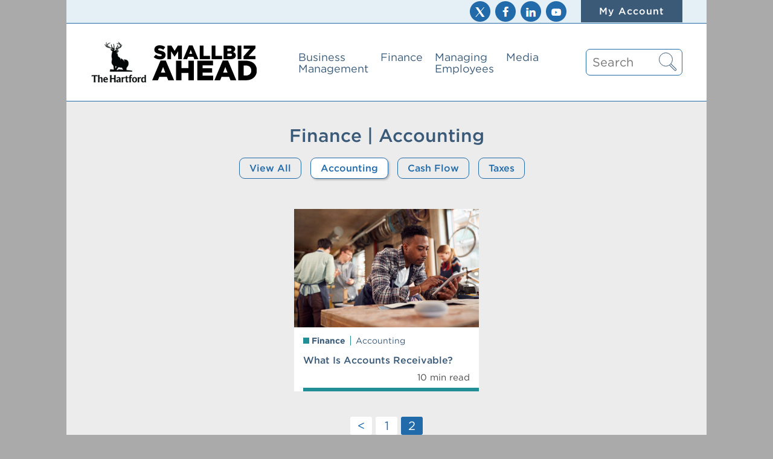

--- FILE ---
content_type: text/html; charset=UTF-8
request_url: https://sba.thehartford.com/finance/accounting/page/2/
body_size: 11980
content:
<!DOCTYPE html>
<html lang="en-US">

<head>
    <!-- Meta -->
    <meta charset="UTF-8" />
    <meta name="viewport" content="width=device-width, initial-scale=1">
    <meta http-equiv="X-UA-Compatible" content="IE=edge"> 

    <!-- Favicon -->
    <link rel="icon" href="https://sba.thehartford.com/wp-content/themes/higpress/images/favicon.ico" sizes="48x48">
    <link rel="icon" href="https://sba.thehartford.com/wp-content/themes/higpress/images/favicon.svg" sizes="any" type="image/svg+xml">
    <link rel="apple-touch-icon" href="https://ewcstatic.thehartford.com/the_hartford/img/logo_180x180.png">
    <link rel="manifest" href="https://sba.thehartford.com/wp-content/themes/higpress/webmanifest.json">
    <link rel="preload" href="https://sba.thehartford.com/wp-content/themes/higpress/fonts/3B378E5863CC7B3F9.woff2" as="font" crossorigin>
    <link rel="preload" href="https://sba.thehartford.com/wp-content/themes/higpress/fonts/44A2E3DACA40601DC.woff2" as="font" crossorigin>
    <link rel="preload" href="https://sba.thehartford.com/wp-content/themes/higpress/fonts/443E40AF8E40D5DFB.woff2" as="font" crossorigin>


  	
    <!-- Inline Styles -->
    <style>
    :root {
  --category-1: #f79420;
  --category-1-10: #f7942010;
  --category-2: #228f96;
  --category-2-10: #228f9610;
  --category-3: #847094;
  --category-3-10: #84709410;  
  --category-4: #4e79a2;
  --category-4-10: #4e79a210;  
  --category-5: #118654;
  --category-5-10: #11865410;  
}

*{
  box-sizing:border-box;
}
*::before, *::after{
  box-sizing:border-box;
}

html {
  line-height: 1.15; 
}
body {
  margin: 0;
  font-family:"HCo Gotham", sans-serif;
  line-height:1.1; 
	font-size:20px;
  background-color:#fff;
  color:#484848;
}
@font-face{font-family:'HCo Gotham';src:url(https://sba.thehartford.com/wp-content/themes/higpress/fonts/F2A3A0806ACF4443C.woff2) format('woff2'),url(https://sba.thehartford.com/wp-content/themes/higpress/fonts/F2A3A0806ACF4443C.woff) format('woff');font-weight:300;font-style:normal}
@font-face{font-family:'HCo Gotham';src:url(https://sba.thehartford.com/wp-content/themes/higpress/fonts/44A2E3DACA40601DC.woff2) format('woff2'),url(https://sba.thehartford.com/wp-content/themes/higpress/fonts/44A2E3DACA40601DC.woff) format('woff');font-weight:400;font-style:normal}
@font-face{font-family:'HCo Gotham';src:url(https://sba.thehartford.com/wp-content/themes/higpress/fonts/3B378E5863CC7B3F9.woff2) format('woff2'),url(https://sba.thehartford.com/wp-content/themes/higpress/fonts/3B378E5863CC7B3F9.woff) format('woff');font-weight:500;font-style:normal}
@font-face{font-family:'HCo Gotham';src:url(https://sba.thehartford.com/wp-content/themes/higpress/fonts/443E40AF8E40D5DFB.woff2) format('woff2'),url(https://sba.thehartford.com/wp-content/themes/higpress/fonts/443E40AF8E40D5DFB.woff) format('woff');font-weight:700;font-style:normal}

main {
  display: block;
}
h1 {
  font-size: 2em;
  margin: 0.67em 0;
}
hr {
  box-sizing: content-box;
  height: 0;
  overflow: visible; 
}
b,
strong {
  font-weight: bolder;
}
sub,
sup {
  font-size: 75%;
  line-height: 0;
  position: relative;
  vertical-align: baseline;
}
sub {
  bottom: -0.25em;
}
sup {
  top: -0.5em;
}
p{
  margin:0 0 1em;
}
ul{
  margin:1em 0;
  padding:0 0 0 40px;
}
button,
input,
optgroup,
select,
textarea {
  font-family: inherit; 
  font-size: 100%; 
  line-height: 1.15; 
  margin: 0; 
}
button,
input {
  overflow: visible;
}
button,
select {
  text-transform: none;
}
button,
[type="button"],
[type="reset"],
[type="submit"] {
  -webkit-appearance: button;
  cursor:pointer;
}
.visually-hidden, .visually-hidden-focusable:not(:focus):not(:focus-within),
label[for="author"],
label[for="email"],
label[for="comment"] {
  position: absolute!important;
  width: 1px!important;
  height: 1px!important;
  padding: 0!important;
  margin: -1px!important;
  overflow: hidden!important;
  clip: rect(0,0,0,0)!important;
  white-space: nowrap!important;
  border: 0!important;
}

.wrapper {
  transition: .3s ease-in-out;
  position: relative;
  width: 100%;
  left: 0px;
  overflow: hidden; 
  padding-bottom:60px;
}
@media (max-width: 992px) {
  .wrapper {
    padding-top: 0; 
  } 
}
@media screen and (max-width: 992px) {
  .wrapper {
    overflow: hidden; 
  } 
}
.wrapper.open {
  position: relative;
  width: 100%; 
}

.wrapper .har-blackout {
  position: fixed;
  top: 0;
  left: 0;
  right: 0;
  bottom: 0;
  background-color: rgba(0, 0, 0, 0.65);
  z-index: 2;
  display: none; 
}

a{
  color:#216bab;
  text-decoration:underline;
}

.topper {
  display: none;
}
.site-header {
  padding: 10px;
  display: flex;
  flex-wrap: wrap;
  position:relative;
}
.header-logo a{
  display:inline-block;
}
.header-logo h1{
  display: inline;
  margin: 0 !important;
}
.em-part {
  max-width:180px;
}
.sba-part {
  height: 44px;
}
.har-part {
  height: 55px;
}

.header-logo {display: flex;align-items: center;max-width: 250px;}

.mob-nav-menu-control {
  flex: 1 0 auto;
  text-align: right;
}

.nav-menu {
  flex: 1 0 100%;
  margin: 0 -10px;
  width: 100%;
  transition:max-height .3s linear;
  overflow:hidden;
  top: 100%;
  background-color: #fff;  
}

.mob-nav-opened .mob-nav-open {
  display:none;
}

.mob-nav-closed .mob-nav-close {
  display: none;
}

.mob-nav-open, .mob-nav-close{
  border:0;
  background-color:transparent;
  color:#3a5a78;
  width: 1.2em;
  position:relative;
  font-size:42px;
  margin: 0;
  height: 50px;
  width: 50px;
  padding: 0;
}
.mob-nav-open::before{
content: "";
position: absolute;
left: 0;
top: 12px;
width: 1em;
height: 0.1em;
background: #3a5a78;
box-shadow: 0 0.3em 0 0 #3a5a78, 0 0.6em 0 0 #3a5a78;
right: 0;
}
.mob-nav-close::before{
content:" ";
width: 1.2em;
height: 4px;
background-color: #3a5a78;
position: absolute;
top: 22px;
left: 0;
transform: rotateZ(45deg);
}
.mob-nav-close::after{
content:" ";
width: 1.2em;
height: 4px;
background-color: #3a5a78;
position: absolute;
top: 22px;
left: 0;
transform: rotateZ(-45deg);
}
.mob-nav-closed ~ .nav-menu{
  max-height:0;
}
.mob-nav-opened ~ .nav-menu{
  max-height:800px;
  border-top: 1px solid #216bab;
} 

input#searchsubmit {
  position: absolute;
  right: 8px;
  height: 34px;
  top: 4px;
  width: 40px;
  background-color: transparent;
  border: 0;
}

.search-form > div {
  position: relative;
}
.search-form > div::before {
content:" ";
position:absolute;
right: 14px;
top: 22px;
width: 4px;
height: 16px;
border: 1px solid #3a5a78;
border-radius:2px;
transform: rotateZ(-45deg);
}
.search-form > div::after {
content:" ";
height: 23px;
width: 23px;
border: 1px solid #3a5a78;
border-radius:50%;
position:absolute;
right: 16px;
top: 6px;
background-color: #fff;
}
.header-search::after{
content:" ";
position:absolute;
bottom: 0;
left:-10px;
width: calc(100% + 20px);
height:1px;
background-color: #216bab;
}

input#s {
  width: 100%;
  height: 44px;
  border: 1px solid #216bab ;
  border-radius: 7px;
  padding: 2px 40px 2px 10px;
}

.header-search {
  padding: 12px 10px;
  position: relative;
}

#menu-main-navigation {
  list-style: none;
  margin: 0;
  padding: 0;
}

#menu-main-navigation > li {padding: 0;list-style:none;border-bottom: 1px solid #216bab;font-size: 22px;position:relative;border-top: 1px solid transparent;}
#menu-main-navigation > li > a {display: block;padding: 18px 0 18px 20px;margin-right: 60px;position: relative;}
#menu-main-navigation > li > a::before {
  content:" ";
  position:absolute;
  right:-60px;
  top:0;
  width:60px;
  height:100%;
  background-color: #fff;
  z-index: 8;
}

#menu-main-navigation > li > a{
color:#3a5a78;
text-decoration:none;
}
#menu-main-navigation > li.current-menu-item > a{
  font-weight:500;
}


.btn{
cursor:pointer;
font-family: "HCo Gotham",sans-serif;
border: none;
border-radius: 0;
letter-spacing: 1px;
color: #fff;
font-size: 16px;
font-style: normal;
font-weight: 500;
padding: 10px 30px;
text-align: center;
vertical-align: middle;
white-space: normal;
text-decoration:none;
display: inline-block;
}
.btn-primary {
  background-color: #118654;
  color: #fff;
}
.btn-secondary{
background-color:#3a5a78;
color:#fff;
}

.mob-topper .account-link .btn{
display:block;
}

.social-sites {
  display:flex;
  justify-content:center;
}
.social-sites>a {
  display:inline-block;
  margin:0 4px;
  width: 34px;
  height: 34px;
  background-image:url(https://sba.thehartford.com/wp-content/themes/higpress/images/social3.png);
}
.social-twitter{
  background-position: -11px -10px;
}
.social-facebook{
  background-position: -59px -10px;
}
.social-linkedin{
  background-position: -107px -10px;
}
.social-youtube{
  background-position: -155px -10px;
}
.social-instagram{
  background-position: -307px -11px
}


.hero-image img{
	display:block;
	width:100%;
  aspect-ratio: 9 / 5;
  object-fit: cover;
}
.hero-box{
    background-color:#fff;
    margin-left:20px;
    position:relative;
    margin-top:-40px;
    padding:20px;
}
.post-title{
    margin:15px 0 10px;
    font-size: 26px;
    line-height:32px;
    font-weight:500;
}
.post-title a{
    text-decoration:none;
    color:#3a5a78
}
.post-title a:hover{
  text-decoration:underline;
}
.post-cat{
	font-size: 14px;
  color:#3a5a78;
}
.post-cat span:first-child{
		font-weight:700;
}

.post-cat span ~ span{
	margin-left:8px;
	padding-left:8px;
	border-left:1px solid #ccc;
	white-space: break-spaces;
}

.hero-box::after{
	content:" ";
	position:absolute;
	width: calc(100% - 20px);
	bottom: 0;
}

.cat-business-management .post-cat span ~ span,
.cat-auto .post-cat span ~ span{
	border-color:var(--category-1)
}
.hero-box.cat-business-management::after,
.hero-box.cat-auto::after{
	border-bottom:6px solid var(--category-1);
}

.cat-finance .post-cat span ~ span,
.cat-family .post-cat span ~ span{
	border-color:var(--category-2)
}
.hero-box.cat-finance::after,
.hero-box.cat-family::after{
	border-bottom:6px solid var(--category-2);
}

.cat-managing-employees .post-cat span ~ span,
.cat-home .post-cat span ~ span{
	border-color:var(--category-3)
}
.hero-box.cat-managing-employees::after,
.hero-box.cat-home::after{
	border-bottom:6px solid var(--category-3);
}

.cat-media .post-cat span ~ span,
.cat-lifestyle .post-cat span ~ span{
	border-color:var(--category-4)
}
.hero-box.cat-media::after,
.hero-box.cat-lifestyle::after{
	border-bottom:6px solid var(--category-4);
}

.cat-wellness .post-cat span ~ span{
	border-color:var(--category-5)
}
.hero-box.cat-wellness::after{
	border-bottom:6px solid var(--category-5);
}

.post-cat::before {
    content: " ";
    display: inline-block;
    width: 10px;
    height: 10px;
    background-color: transparent;
}



.cat-business-management .post-cat::before,
.cat-auto .post-cat::before{
	background-color:var(--category-1)
}

.cat-finance .post-cat::before,
.cat-family .post-cat::before{
	background-color:var(--category-2)
}

.cat-managing-employees .post-cat::before,
.cat-home .post-cat::before{
	background-color:var(--category-3)
}

.cat-media .post-cat::before,
.cat-lifestyle .post-cat::before{
	background-color:var(--category-4)
}

.cat-wellness .post-cat::before{
	background-color:var(--category-5)
}

.post-author{
	color:#3a5a78;
	font-size:16px;
	margin-bottom:20px;
}
.post-excerpt{
    font-size: 16px;
    color: #777;
    line-height: 1.4;	
    margin:20px 0
}

.hero-banner{
    max-width:768px;
    margin:0 auto;
}

.article-card,
.al-grid-widget{
    margin: 20px 0;
    padding-bottom:20px;
}
.article-card{
    display:flex;
    position:relative;
}
.article-card::after{
    content: "";
    position:absolute;
    bottom:0;
    right:0;
    height:4px;
    width:calc(100% - 20px);
    border-bottom:6px solid #ccc;
}
.cat-business-management::after,
.cat-auto::after{
    border-color:var(--category-1)
}
.cat-finance::after,
.cat-family::after{
    border-color:var(--category-2)
}
.cat-managing-employees::after,
.cat-home::after{
    border-color:var(--category-3)
}
.cat-media::after,
.cat-lifestyle::after{
    border-color:var(--category-4)
}
.cat-wellness::after{
    border-color:var(--category-5)
}
.article-card .post-image {
    flex:1 1 40%;
    order:2;
    position:relative;
}
.article-card.cat-podcasts .post-image::after{
    content: " ";
    position:absolute;
    top: -22px;
    right: -22px;
    width: 68px;
    height: 68px;
    background-image:url(/wp-content/themes/higpress/images/SBA-Icon-Podcast.svg);
}
.article-card.cat-brain-teasers .post-image::after{
    content: " ";
    position:absolute;
    top: -22px;
    right: -22px;
    width: 68px;
    height: 68px;
    background-image:url(/wp-content/themes/higpress/images/EM-Icon-BrainTeasers.svg);
}
.article-card .post-image img{
    display:block;
    max-width:160px;
    margin-right: 20px;
    margin-left: auto;
    aspect-ratio: 9 / 5;
    object-fit: cover;    
}
.article-card .post-box{
    flex:1 1 60%;
    background-color:#fff;
    padding-right: 20px;
    padding-left:20px;
}
.article-card .post-title{
    font-size:16px;
    line-height:20px
}



.article-list-home .article-card:first-child, 
.article-list-home .article-card:first-child + .article-card{
    display:block;    
    margin:0 0 40px;
}

.article-list-home .article-card:first-child::after, 
.article-list-home .article-card:first-child + .article-card::after{
    width: calc(100% - 30px);
}

.article-list-home .article-card:first-child .post-image img, .article-list-home .article-card:first-child + .article-card .post-image img{
    display:block;
    width:100%;
    max-width:none;
}

.article-list-home .article-card:first-child .post-box,
.article-list-home .article-card:first-child + .article-card .post-box{
    flex:1 1 70%;
    background-color:#fff;
    margin-left: 15px;
    padding: 20px 20px 20px 15px;
    margin-top:-40px;
    position: relative;
}
@media (max-width:767px){
  .article-list-home .article-card.cat-podcasts:first-child .post-box,
  .article-list-home .article-card:first-child + .article-card.cat-podcasts .post-box,
  .article-list-home .article-card.cat-brain-teasers:first-child .post-box,
  .article-list-home .article-card:first-child + .article-card.cat-brain-teasers .post-box{
    margin-top:0;
    padding-top:0;
    padding-bottom:0;
  }
}
.article-list-home .article-card:first-child .post-title, .article-list-home .article-card:first-child + .article-card .post-title{
    font-size:18px;
    line-height:24px
}

@media (max-width:767px){
  .article-card.cat-podcasts,
  .article-card.cat-brain-teasers{
      display: block;
      margin-top:20px !important;
  }
}
.article-card.cat-podcasts .post-cat,
.article-card.cat-brain-teasers .post-cat{
    display: none;
}
.article-card.cat-podcasts .post-title,
.article-card.cat-brain-teasers .post-title{
    text-align:center;
    margin-left:auto;
    margin-right:auto;
    max-width: 300px;
}
.article-card.cat-podcasts .post-image,
.article-card.cat-brain-teasers .post-image {
    border:8px double var(--category-4);
    margin:0 auto 15px;
    max-width:220px;
}
.article-card.cat-podcasts .post-image img,
.article-card.cat-brain-teasers .post-image img{
    max-width:100%;
}





.category-nav .desktop-links{
  display:none;
}

.category-nav {
    padding: 0 20px;
    font-size:16px;
    color:#3a5a78;
    margin:40px 0;
}
.category-nav .category-title,
.tag-title{
    color:#3a5a78;
    font-size:30px;
    font-weight:500;
    text-align:center;
    margin:20px 0 10px;
}
.category-title h1{
  font-size: inherit;
  margin: inherit;
  display: inline;
  font-weight: inherit;  
}
.tag-title{
  margin:40px;
}
.mobile-dd div:first-child{
    font-weight:500;
    margin-bottom:6px;
}
.select-container{position: relative;}
.select-container select {
    border-color: #3a5a78;
    appearance: none;
    -webkit-appearance: none;
    -moz-appearance: none;
    height: 40px;
    font-size:16px;
    padding:8px 12px;
    width:100%
}
.select-container::before {
    content:" ";
    position:absolute;
    width:40px;
    height:40px;
    right:0;
    top:0;
    background-color:#3a5a78;
    pointer-events: none;
}
.select-container::after {
    content: " ";
    position: absolute;
    width: 15px;
    height: 15px;
    border-left: 2px solid #fff;
    border-bottom: 2px solid #fff;
    right: 12px;
    top: 8px;
    pointer-events: none;
    transform: rotateZ(-45deg);
}


.category-nav a {
    display: inline-block;
    margin-right: 15px;
    margin-top:10px;
    padding: 8px 16px;
    vertical-align: baseline;
}
.category-nav .selected-cat,
.category-nav a:hover{
  background-color:#fff;
  box-shadow:2px 2px 3px 0 rgba(100,100,100,.4);
}

.pill-style-1 {
    border: 1px solid #216bab;
    color: #216bab;
    font-weight: 500;
    border-radius: 9px;
    display: inline-block;
    padding: 8px 16px;
    text-decoration:none;
}



.single-article-img img{
    width: 100%;
    object-fit: cover;
    aspect-ratio: 9 / 5;    
}
.article-meta{
    margin-left: 15px;
    background-color:#fff;
    position: relative;
    padding: 20px 20px 35px 20px;
}
.single-article-img + .article-meta{
  margin-top:-40px;
}

.article-meta::after{
    content: "";
    position:absolute;
    bottom:0;
    right:0;
    height:4px;
    width:calc(100% - 20px);
    border-bottom:6px solid #ccc;
}

body.page .article-meta{
  margin-top:40px;
  margin-bottom:20px; 
  padding-top:20px;
  padding-bottom:10px;
}
body.page .entry-title{
  font-size:28px;
}


.cat-business-management .article-meta::after,
.cat-auto .article-meta::after{
    border-color:var(--category-1)
}
.cat-finance .article-meta::after,
.cat-family .article-meta::after{
    border-color:var(--category-2)
}
.cat-managing-employees .article-meta::after,
.cat-home .article-meta::after{
    border-color:var(--category-3)
}
.cat-media .article-meta::after,
.cat-lifestyle .article-meta::after{
    border-color:var(--category-4)
}
.cat-wellness .article-meta::after{
    border-color:var(--category-5)
}

.article-meta .post-cat{
    margin:20px 0
}
.entry-title{
    color:#3a5a78;
    font-size:24px;
    font-weight:500;
    line-height:30px;
    margin: 20px 0 8px;
}
.blog-post-date{
    font-size:16px;
    font-weight:500;
    color:#555;
    margin:8px 0
}
.article-body{
    padding:0 35px;
    font-size:20px;
    line-height:1.22;
}

.post-action-mobile {
    display: flex;
    justify-content: flex-end;
    font-size:16px;
}

.btn-link {
    color: #216bab;
    font-weight: 500;
    border:0;
    background-color:transparent;
}

.btn-link:focus, .btn-link:hover {
    color: #23527c;
    text-decoration: underline;
    background-color: transparent;
}
.btn-link, .btn-link:active, .btn-link:focus, .btn-link:hover {
    border-color: transparent;
}
.post-action-mobile .btn-link{
  font-weight:400;
}

.hig-share-options-wrapper {
    text-align: right;
    position: relative
}

.hig-share {
    display: inline-block
}

.hig-share-label {
    display: inline-block;
    font-weight: 400
}

.hig-share-button {
    color: #216bab;
    background-color: transparent;
    border: 0
}

.hig-share-icon {
    display: inline-block;
    position: relative;
    padding-right: 24px;
    color: #fff;
    font-family: arial;
    height: 18px;
    width: 28px;
}

.hig-share-icon .hig-share-icon-lines {
    position: absolute;
    color: #216bab;
    width: 7px;
    height: 7px;
    top: 8px;
    left: 0;
    border: 1px solid #216bab;
    border-radius: 50%;
}

.hig-share-icon .hig-share-icon-lines::before {
    content: " ";
    width: 12px;
    border-top: 1px solid #216bab;
    position: absolute;
    top: -1px;
    left: 5px;
    transform: rotate(-20deg)
}

.hig-share-icon .hig-share-icon-lines::after {
    content: " ";
    width: 12px;
    border-top: 1px solid #216bab;
    position: absolute;
    top: 5px;
    left: 5px;
    transform: rotate(20deg)
}

.hig-share-icon::before {
    content: " ";
    position: absolute;
    color: #216bab;
    width: 7px;
    height: 7px;
    left: 17px;
    top: 2px;
    border: 1px solid #216bab;
    border-radius: 50%
}

.hig-share-icon::after {
    content: " ";
    position: absolute;
    color: #216bab;
    width: 7px;
    height: 7px;
    left: 17px;
    top: 14px;
    border: 1px solid #216bab;
    border-radius: 50%
}

.hig-share-options {
    position: absolute;
    display: none;
    bottom: -8px;
    z-index: 99;
    right: 0;
    text-align: left;
    background-color: #fff;
    padding: 4px 2px;
    width: 110px;
    box-shadow: 1px 1px 8px 2px rgba(100,100,100,.3)
}

.hig-share-options.visible {
    display: block
}

.hig-share-options>a,.hig-share-options>button {
    color: #2477bf;
    font-size: 13px;
    line-height:18px;
    display: block;
    padding: 6px 4px 6px 30px;
    position: relative;
    text-decoration: none;
    font-weight: 400;
    border: 0
}


.hig-share-options>a::after,.hig-share-options>button::after {
  content: " ";
  background-image:url(https://sba.thehartford.com/wp-content/themes/higpress/images/social2.png);
  position: absolute;
  display:block;
  height:20px;
  width:20px;
  left: 6px;
  top: 5px;
}


.post-pub-desktop, 
.post-action-desktop{
  display:none;
}


.single .article-list-category{
  margin-bottom:60px;
}

.article-tags {
    font-weight: 500;
    font-size:14px;
    margin-top:10px;
    margin-bottom:-20px;
    line-height:1.2;
}
.article-tags span{
    display:inline-block;
    margin-right:8px;
    padding-right:8px;
    border-right:1px solid #216bab;
    font-weight:400;
}
.article-tags span a{
    text-decoration:none;
}
.article-tags span:last-child{
    padding-right:0;
    border-right:0;
}

.hero-box .post-title a::after{
  content:none !important;
}


 



/* parallax styles for home page */
.parallax-widget {
    flex: 1 1 100%;
}
.parallax-widget {
    height: 400px;
    position:relative;
    z-index: 21;
    background-color: rgb(218, 233, 244);
}
.pw-cover-top,
.pw-cover-bottom{
  display:none;
}
.scrolled-into-view .pw-cover-top,
.scrolled-into-view .pw-cover-bottom{
  display:block;
}
.pw-cover-top{
    height: 100vh;
    width:100%;
    background-color:#fff;
    position:absolute;
    top: -100vh;
    z-index: 21;
}
.pw-cover-top::after{
	content:"";
	position:absolute;
	bottom: -10px;
	width: 100%;
	height: 20px;
	background-color:#fff;
	box-shadow: 0 10px 9px 0px rgb(0 0 0 / 30%);
	z-index: -1;
}
.pw-cover-bottom{
    height: 100vh;
    width:100%;
    background-color:#fff;
    position:absolute;
    bottom: -100vh;
    z-index: 21;
}
.pw-cover-bottom::after{
	content:"";
	position:absolute;
	top: -10px;
	width:100%;
	height: 20px;
	background-color:#fff;
	box-shadow: 0 -10px 9px 0px rgb(0 0 0 / 30%);
	z-index: -1;
}

.pw-content{
	display:none;
	position: fixed;
	z-index:19;
	height: 75vh;
	top: 12.5vh;
	justify-content: center;
	align-items: center;
	width: 100%;
	left: 0px;
}
.parallax-widget.scrolled-into-view .pw-content{
	display:flex;
}
.pw-content > article{
    margin: 0 auto;
    width: 100%;
}
.article-list-home .article-card,
.article-list-home .al-grid-widget{
    z-index: 22;
    position: relative;
}

.wide-promo-image{
	display:none;
}
.wide-promo-content{
	padding:20px 30px;
}
.wide-promo-content > img{
	display:block;
	margin:20px auto;
}
.wide-promo-line{
	font-size:24px;
	color:#3a5a78;
	text-align:center;
	margin: 20px 0;
}
.wide-promo-cta{
	text-align:center
}
.wide-promo-cta .btn{
	padding-left:60px;
	padding-right:60px;
}



.grecaptcha-badge { 
  visibility: hidden; 
}
#searchsubmit{
  color:#fff;
  font-size:1px;
}

.cat-podcasts .reading-time,
.cat-brain-teasers .reading-time{
  display:none !important;
}
.reading-time{
  text-align: right;
  font-size: 15px;
}
.article-meta .reading-time{
  text-align:left;
}
@media (max-width:767px){
  .article-card .reading-time {
      display:none
  }
  .article-list-home .article-card:first-child .reading-time,
  .article-list-home .article-card:first-child + .article-card .reading-time {
      display:block;
  }
}



.modal{
  display:none;
}



/* reading time styles, instead of using bsfrt stylesheet */
.bsf-rt-display-label:after {
    content: attr(prefix);
}
.bsf-rt-display-time:after {
    content: attr(reading_time);
}
.bsf-rt-display-postfix:after {
    content: attr(postfix);
}


.article-banner {
    padding: 20px 35px;
    text-align:center;
}
.article-banner > article{
    background-color:#e4eff6;
    border:1px solid #216bab;
    padding:20px;
    margin-bottom:20px;
}
.article-banner > article + article{
  display:none;
}
.article-banner .promo-title{
    font-size:20px;
    font-weight:700;
    margin-bottom:10px;
    color:#3a5a78;
}
.article-banner .promo-widget-media{
    display:none;
}
.article-banner .promo-text{
    color:#3a5a78;
    font-size:18px;
}
.article-banner .promo-action{
    margin-top:10px
}

.har-article h2{
  font-size:22px;
  font-weight:500;
}
.har-article p{
  font-size:18px;
  line-height:1.4;
}

.btn-print {
    border: 0;
    background-color: transparent;
    margin-right: 30px;
    color: #216bab;
    line-height: 1.1;
    display: inline-block;
    padding-bottom: 0;
    position: relative;
}
    </style>

<link rel='stylesheet' id='wp-block-library-css'  href='/wp-includes/css/dist/block-library/style.min.css?ver=6.0.3' type='text/css' media='print' onload="this.onload=null;this.media='all'" />
<link rel="preload" href="https://sba.thehartford.com/wp-content/themes/higpress/async-styles.css?ver=2.128" as="style" onload="this.onload=null;this.rel='stylesheet'">
<noscript><link rel="stylesheet" href="https://sba.thehartford.com/wp-content/themes/higpress/async-styles.css"></noscript>
<link rel="stylesheet" href="https://sba.thehartford.com/wp-content/themes/higpress/print.css" type='text/css' media='print'>
    <!-- WP Head Inject -->
    <meta name='robots' content='index, follow, max-image-preview:large, max-snippet:-1, max-video-preview:-1' />

	<!-- This site is optimized with the Yoast SEO plugin v21.7 - https://yoast.com/wordpress/plugins/seo/ -->
	<title>Finance - Accounting | Small Biz Ahead</title>
	<meta name="description" content="Are you struggling with accounting at your small business? Check out our detailed accounting articles to get your business on track." />
	<link rel="canonical" href="https://sba.thehartford.com/finance/accounting/page/2/" />
	<link rel="prev" href="https://sba.thehartford.com/finance/accounting/" />
	<meta property="og:locale" content="en_US" />
	<meta property="og:type" content="article" />
	<meta property="og:title" content="Finance - Accounting | Small Biz Ahead" />
	<meta property="og:description" content="Are you struggling with accounting at your small business? Check out our detailed accounting articles to get your business on track." />
	<meta property="og:url" content="https://sba.thehartford.com/finance/accounting/" />
	<meta name="twitter:card" content="summary_large_image" />
	<script type="application/ld+json" class="yoast-schema-graph">{"@context":"https://schema.org","@graph":[{"@type":"CollectionPage","@id":"https://sba.thehartford.com/finance/accounting/","url":"https://sba.thehartford.com/finance/accounting/page/2/","name":"Finance - Accounting | Small Biz Ahead","isPartOf":{"@id":"https://sba.thehartford.com/#website"},"primaryImageOfPage":{"@id":"https://sba.thehartford.com/finance/accounting/page/2/#primaryimage"},"image":{"@id":"https://sba.thehartford.com/finance/accounting/page/2/#primaryimage"},"thumbnailUrl":"https://sba.thehartford.com/wp-content/uploads/2018/09/accounts-receivables.jpg","description":"Are you struggling with accounting at your small business? Check out our detailed accounting articles to get your business on track.","breadcrumb":{"@id":"https://sba.thehartford.com/finance/accounting/page/2/#breadcrumb"},"inLanguage":"en-US"},{"@type":"ImageObject","inLanguage":"en-US","@id":"https://sba.thehartford.com/finance/accounting/page/2/#primaryimage","url":"https://sba.thehartford.com/wp-content/uploads/2018/09/accounts-receivables.jpg","contentUrl":"https://sba.thehartford.com/wp-content/uploads/2018/09/accounts-receivables.jpg","width":885,"height":567,"caption":"what is accounts receivable"},{"@type":"BreadcrumbList","@id":"https://sba.thehartford.com/finance/accounting/page/2/#breadcrumb","itemListElement":[{"@type":"ListItem","position":1,"name":"Home","item":"https://sba.thehartford.com/"},{"@type":"ListItem","position":2,"name":"Finance","item":"https://sba.thehartford.com/finance/"},{"@type":"ListItem","position":3,"name":"Accounting"}]},{"@type":"WebSite","@id":"https://sba.thehartford.com/#website","url":"https://sba.thehartford.com/","name":"","description":"","potentialAction":[{"@type":"SearchAction","target":{"@type":"EntryPoint","urlTemplate":"https://sba.thehartford.com/?s={search_term_string}"},"query-input":"required name=search_term_string"}],"inLanguage":"en-US"}]}</script>
	<!-- / Yoast SEO plugin. -->


<link rel="amphtml" href="https://sba.thehartford.com/finance/accounting/amp/page/2/" /><meta name="generator" content="AMP for WP 1.0.96.1"/><link rel='stylesheet' id='wp-block-library-css' href='https://sba.thehartford.com/wp-includes/css/dist/block-library/style.min.css?ver=6.3.7' type='text/css' media='print' onload="this.onload=null;this.media='all'" />
<style id='powerpress-player-block-style-inline-css' type='text/css'>


</style>
<style id='classic-theme-styles-inline-css' type='text/css'>
/*! This file is auto-generated */
.wp-block-button__link{color:#fff;background-color:#32373c;border-radius:9999px;box-shadow:none;text-decoration:none;padding:calc(.667em + 2px) calc(1.333em + 2px);font-size:1.125em}.wp-block-file__button{background:#32373c;color:#fff;text-decoration:none}
</style>
<style id='global-styles-inline-css' type='text/css'>
body{--wp--preset--color--black: #000000;--wp--preset--color--cyan-bluish-gray: #abb8c3;--wp--preset--color--white: #ffffff;--wp--preset--color--pale-pink: #f78da7;--wp--preset--color--vivid-red: #cf2e2e;--wp--preset--color--luminous-vivid-orange: #ff6900;--wp--preset--color--luminous-vivid-amber: #fcb900;--wp--preset--color--light-green-cyan: #7bdcb5;--wp--preset--color--vivid-green-cyan: #00d084;--wp--preset--color--pale-cyan-blue: #8ed1fc;--wp--preset--color--vivid-cyan-blue: #0693e3;--wp--preset--color--vivid-purple: #9b51e0;--wp--preset--gradient--vivid-cyan-blue-to-vivid-purple: linear-gradient(135deg,rgba(6,147,227,1) 0%,rgb(155,81,224) 100%);--wp--preset--gradient--light-green-cyan-to-vivid-green-cyan: linear-gradient(135deg,rgb(122,220,180) 0%,rgb(0,208,130) 100%);--wp--preset--gradient--luminous-vivid-amber-to-luminous-vivid-orange: linear-gradient(135deg,rgba(252,185,0,1) 0%,rgba(255,105,0,1) 100%);--wp--preset--gradient--luminous-vivid-orange-to-vivid-red: linear-gradient(135deg,rgba(255,105,0,1) 0%,rgb(207,46,46) 100%);--wp--preset--gradient--very-light-gray-to-cyan-bluish-gray: linear-gradient(135deg,rgb(238,238,238) 0%,rgb(169,184,195) 100%);--wp--preset--gradient--cool-to-warm-spectrum: linear-gradient(135deg,rgb(74,234,220) 0%,rgb(151,120,209) 20%,rgb(207,42,186) 40%,rgb(238,44,130) 60%,rgb(251,105,98) 80%,rgb(254,248,76) 100%);--wp--preset--gradient--blush-light-purple: linear-gradient(135deg,rgb(255,206,236) 0%,rgb(152,150,240) 100%);--wp--preset--gradient--blush-bordeaux: linear-gradient(135deg,rgb(254,205,165) 0%,rgb(254,45,45) 50%,rgb(107,0,62) 100%);--wp--preset--gradient--luminous-dusk: linear-gradient(135deg,rgb(255,203,112) 0%,rgb(199,81,192) 50%,rgb(65,88,208) 100%);--wp--preset--gradient--pale-ocean: linear-gradient(135deg,rgb(255,245,203) 0%,rgb(182,227,212) 50%,rgb(51,167,181) 100%);--wp--preset--gradient--electric-grass: linear-gradient(135deg,rgb(202,248,128) 0%,rgb(113,206,126) 100%);--wp--preset--gradient--midnight: linear-gradient(135deg,rgb(2,3,129) 0%,rgb(40,116,252) 100%);--wp--preset--font-size--small: 13px;--wp--preset--font-size--medium: 20px;--wp--preset--font-size--large: 36px;--wp--preset--font-size--x-large: 42px;--wp--preset--spacing--20: 0.44rem;--wp--preset--spacing--30: 0.67rem;--wp--preset--spacing--40: 1rem;--wp--preset--spacing--50: 1.5rem;--wp--preset--spacing--60: 2.25rem;--wp--preset--spacing--70: 3.38rem;--wp--preset--spacing--80: 5.06rem;--wp--preset--shadow--natural: 6px 6px 9px rgba(0, 0, 0, 0.2);--wp--preset--shadow--deep: 12px 12px 50px rgba(0, 0, 0, 0.4);--wp--preset--shadow--sharp: 6px 6px 0px rgba(0, 0, 0, 0.2);--wp--preset--shadow--outlined: 6px 6px 0px -3px rgba(255, 255, 255, 1), 6px 6px rgba(0, 0, 0, 1);--wp--preset--shadow--crisp: 6px 6px 0px rgba(0, 0, 0, 1);}:where(.is-layout-flex){gap: 0.5em;}:where(.is-layout-grid){gap: 0.5em;}body .is-layout-flow > .alignleft{float: left;margin-inline-start: 0;margin-inline-end: 2em;}body .is-layout-flow > .alignright{float: right;margin-inline-start: 2em;margin-inline-end: 0;}body .is-layout-flow > .aligncenter{margin-left: auto !important;margin-right: auto !important;}body .is-layout-constrained > .alignleft{float: left;margin-inline-start: 0;margin-inline-end: 2em;}body .is-layout-constrained > .alignright{float: right;margin-inline-start: 2em;margin-inline-end: 0;}body .is-layout-constrained > .aligncenter{margin-left: auto !important;margin-right: auto !important;}body .is-layout-constrained > :where(:not(.alignleft):not(.alignright):not(.alignfull)){max-width: var(--wp--style--global--content-size);margin-left: auto !important;margin-right: auto !important;}body .is-layout-constrained > .alignwide{max-width: var(--wp--style--global--wide-size);}body .is-layout-flex{display: flex;}body .is-layout-flex{flex-wrap: wrap;align-items: center;}body .is-layout-flex > *{margin: 0;}body .is-layout-grid{display: grid;}body .is-layout-grid > *{margin: 0;}:where(.wp-block-columns.is-layout-flex){gap: 2em;}:where(.wp-block-columns.is-layout-grid){gap: 2em;}:where(.wp-block-post-template.is-layout-flex){gap: 1.25em;}:where(.wp-block-post-template.is-layout-grid){gap: 1.25em;}.has-black-color{color: var(--wp--preset--color--black) !important;}.has-cyan-bluish-gray-color{color: var(--wp--preset--color--cyan-bluish-gray) !important;}.has-white-color{color: var(--wp--preset--color--white) !important;}.has-pale-pink-color{color: var(--wp--preset--color--pale-pink) !important;}.has-vivid-red-color{color: var(--wp--preset--color--vivid-red) !important;}.has-luminous-vivid-orange-color{color: var(--wp--preset--color--luminous-vivid-orange) !important;}.has-luminous-vivid-amber-color{color: var(--wp--preset--color--luminous-vivid-amber) !important;}.has-light-green-cyan-color{color: var(--wp--preset--color--light-green-cyan) !important;}.has-vivid-green-cyan-color{color: var(--wp--preset--color--vivid-green-cyan) !important;}.has-pale-cyan-blue-color{color: var(--wp--preset--color--pale-cyan-blue) !important;}.has-vivid-cyan-blue-color{color: var(--wp--preset--color--vivid-cyan-blue) !important;}.has-vivid-purple-color{color: var(--wp--preset--color--vivid-purple) !important;}.has-black-background-color{background-color: var(--wp--preset--color--black) !important;}.has-cyan-bluish-gray-background-color{background-color: var(--wp--preset--color--cyan-bluish-gray) !important;}.has-white-background-color{background-color: var(--wp--preset--color--white) !important;}.has-pale-pink-background-color{background-color: var(--wp--preset--color--pale-pink) !important;}.has-vivid-red-background-color{background-color: var(--wp--preset--color--vivid-red) !important;}.has-luminous-vivid-orange-background-color{background-color: var(--wp--preset--color--luminous-vivid-orange) !important;}.has-luminous-vivid-amber-background-color{background-color: var(--wp--preset--color--luminous-vivid-amber) !important;}.has-light-green-cyan-background-color{background-color: var(--wp--preset--color--light-green-cyan) !important;}.has-vivid-green-cyan-background-color{background-color: var(--wp--preset--color--vivid-green-cyan) !important;}.has-pale-cyan-blue-background-color{background-color: var(--wp--preset--color--pale-cyan-blue) !important;}.has-vivid-cyan-blue-background-color{background-color: var(--wp--preset--color--vivid-cyan-blue) !important;}.has-vivid-purple-background-color{background-color: var(--wp--preset--color--vivid-purple) !important;}.has-black-border-color{border-color: var(--wp--preset--color--black) !important;}.has-cyan-bluish-gray-border-color{border-color: var(--wp--preset--color--cyan-bluish-gray) !important;}.has-white-border-color{border-color: var(--wp--preset--color--white) !important;}.has-pale-pink-border-color{border-color: var(--wp--preset--color--pale-pink) !important;}.has-vivid-red-border-color{border-color: var(--wp--preset--color--vivid-red) !important;}.has-luminous-vivid-orange-border-color{border-color: var(--wp--preset--color--luminous-vivid-orange) !important;}.has-luminous-vivid-amber-border-color{border-color: var(--wp--preset--color--luminous-vivid-amber) !important;}.has-light-green-cyan-border-color{border-color: var(--wp--preset--color--light-green-cyan) !important;}.has-vivid-green-cyan-border-color{border-color: var(--wp--preset--color--vivid-green-cyan) !important;}.has-pale-cyan-blue-border-color{border-color: var(--wp--preset--color--pale-cyan-blue) !important;}.has-vivid-cyan-blue-border-color{border-color: var(--wp--preset--color--vivid-cyan-blue) !important;}.has-vivid-purple-border-color{border-color: var(--wp--preset--color--vivid-purple) !important;}.has-vivid-cyan-blue-to-vivid-purple-gradient-background{background: var(--wp--preset--gradient--vivid-cyan-blue-to-vivid-purple) !important;}.has-light-green-cyan-to-vivid-green-cyan-gradient-background{background: var(--wp--preset--gradient--light-green-cyan-to-vivid-green-cyan) !important;}.has-luminous-vivid-amber-to-luminous-vivid-orange-gradient-background{background: var(--wp--preset--gradient--luminous-vivid-amber-to-luminous-vivid-orange) !important;}.has-luminous-vivid-orange-to-vivid-red-gradient-background{background: var(--wp--preset--gradient--luminous-vivid-orange-to-vivid-red) !important;}.has-very-light-gray-to-cyan-bluish-gray-gradient-background{background: var(--wp--preset--gradient--very-light-gray-to-cyan-bluish-gray) !important;}.has-cool-to-warm-spectrum-gradient-background{background: var(--wp--preset--gradient--cool-to-warm-spectrum) !important;}.has-blush-light-purple-gradient-background{background: var(--wp--preset--gradient--blush-light-purple) !important;}.has-blush-bordeaux-gradient-background{background: var(--wp--preset--gradient--blush-bordeaux) !important;}.has-luminous-dusk-gradient-background{background: var(--wp--preset--gradient--luminous-dusk) !important;}.has-pale-ocean-gradient-background{background: var(--wp--preset--gradient--pale-ocean) !important;}.has-electric-grass-gradient-background{background: var(--wp--preset--gradient--electric-grass) !important;}.has-midnight-gradient-background{background: var(--wp--preset--gradient--midnight) !important;}.has-small-font-size{font-size: var(--wp--preset--font-size--small) !important;}.has-medium-font-size{font-size: var(--wp--preset--font-size--medium) !important;}.has-large-font-size{font-size: var(--wp--preset--font-size--large) !important;}.has-x-large-font-size{font-size: var(--wp--preset--font-size--x-large) !important;}
.wp-block-navigation a:where(:not(.wp-element-button)){color: inherit;}
:where(.wp-block-post-template.is-layout-flex){gap: 1.25em;}:where(.wp-block-post-template.is-layout-grid){gap: 1.25em;}
:where(.wp-block-columns.is-layout-flex){gap: 2em;}:where(.wp-block-columns.is-layout-grid){gap: 2em;}
.wp-block-pullquote{font-size: 1.5em;line-height: 1.6;}
</style>
<link rel='stylesheet' id='ub-extension-style-css-css' href='https://sba.thehartford.com/wp-content/plugins/ultimate-blocks/src/extensions/style.css?ver=6.3.7' type='text/css' media='all' />
<link rel='stylesheet' id='parent-style-css' href='https://sba.thehartford.com/wp-content/themes/higpress/style.css?ver=2.131' type='text/css' media='(min-width: 767px)' />
<link rel="EditURI" type="application/rsd+xml" title="RSD" href="https://sba.thehartford.com/xmlrpc.php?rsd" />
<meta name="generator" content="WordPress 6.3.7" />
            <script type="text/javascript"><!--
                                function powerpress_pinw(pinw_url){window.open(pinw_url, 'PowerPressPlayer','toolbar=0,status=0,resizable=1,width=460,height=320');	return false;}
                //-->

                // tabnab protection
                window.addEventListener('load', function () {
                    // make all links have rel="noopener noreferrer"
                    document.querySelectorAll('a[target="_blank"]').forEach(link => {
                        link.setAttribute('rel', 'noopener noreferrer');
                    });
                });
            </script>
            
	<style></style>

	
<!-- Dynamic Widgets by QURL loaded - http://www.dynamic-widgets.com //-->

    
    <!--Tealium script -->
      
      <script type="text/javascript">
        /* Define data layer */
        var _dl = {
          "hig_site": "The Hartford",
          "page_name": "Finance - Accounting | Small Biz Ahead",
          "lob_code": "",
          "track_form_input_values": "false"
        };
        /* Define event tracking function */
        var _trackAnalytics = function() {};
  
      </script>
  
  
       
  
<!--  
      <script type="text/javascript" src="//tags.tiqcdn.com/utag/thehartford/hig-corporate/prod/utag.sync.js"></script>
-->
      <script type="text/javascript">
        (function (a, b, c, d) {
          a = '//tags.tiqcdn.com/utag/thehartford/hig-corporate/prod/utag.js';
          b = document;
          c = 'script';
          d = b.createElement(c);
          d.src = a;
          d.type = 'text/java' + c;
          d.async = true;
          a = b.getElementsByTagName(c)[0];
          a.parentNode.insertBefore(d, a);
        })();
      </script>
    <!--Tealium script END -->
</head>

<body class="archive paged category category-accounting category-229 paged-2 category-paged-2">

    <div class="wrapper testing">
        <div class="har-blackout">

        </div>
        <!-- Header -->
        <header class="site-header" data-dl-pos="Header Nav" data-dl-cat="Header Nav" data-dl-widget="Header Nav" data-dl-act="Link">

            <div class="topper">
                <div class="social-sites">
                    <a class="social-twitter" href="https://twitter.com/smallbizahead" target="_blank" title="X" data-dl-act="Social"><span class="visually-hidden">X</span></a>
                    <a class="social-facebook" href="https://www.facebook.com/bizahead" target="_blank" title="Facebook" data-dl-act="Social"><span class="visually-hidden">Facebook</span></a>
                    <a class="social-linkedin" href="https://www.linkedin.com/company/the-hartford" target="_blank" title="LinkedIn" data-dl-act="Social"><span class="visually-hidden">Linkedin</span></a>
                    <a class="social-youtube" href="https://www.youtube.com/user/thehartford" target="_blank" title="YouTube" data-dl-act="Social"><span class="visually-hidden">YouTube</span></a>
                </div>
                <div class="account-link">
                    <a class="btn btn-secondary" href="https://www.thehartford.com/account-access">My Account</a>
                </div>
            </div>
                <div class="header-logo" data-dl-pos="Header Nav" data-dl-cat="Header Nav" data-dl-widget="Header Nav" data-dl-act="HIG Logo">

                    <a href="https://www.thehartford.com/">
                                            <img class="har-part" src="https://sba.thehartford.com/wp-content/uploads/2025/02/HIGLogo_SBA_132x96.png" alt="HIG Logo">
                                            </a>

                    <a href="https://sba.thehartford.com" data-dl-act="SBA Logo">

                                                            <img class="sba-part" src="https://sba.thehartford.com/wp-content/uploads/2023/03/SBA-Logo-Oct2022.svg" alt="Small Biz Ahead Blog– Small Business Owners | Accounting | Digital Currency">
                                    
                    </a>
                </div>

<div class="mob-nav-menu-control mob-nav-closed">
    <button class="mob-nav-open"><span class="visually-hidden">Open Menu</span></button>
    <button class="mob-nav-close"><span class="visually-hidden">Close Menu</span></button>
</div>
<div class="nav-menu">                
            <div class="header-search">
                <form role="search" method="get" class="search-form searchform" action="https://sba.thehartford.com/">
	<div data-dl-pos="Header Nav" data-dl-cat="Header Nav" data-dl-widget="Header Nav" data-dl-act="Submit" data-dl-label="Search Button">
		<label class="screen-reader-text" for="s">Search for:</label>
		<input type="search" value="" name="s" id="s" placeholder="Search">
		<input type="submit" id="searchsubmit" value="Search">
	</div>
</form>
            </div>

            <!-- Main Site Navigation -->

            <nav class="site-navigation" data-dl-pos="Primary Nav" data-dl-cat="Primary Nav" data-dl-widget="Primary Nav" data-dl-act="Link">
                <div class="menu-main-navigation-container"><ul id="menu-main-navigation" class="menu"><li id="menu-item-19537" class="menu-item menu-item-type-taxonomy menu-item-object-category menu-item-has-children menu-item-19537"><a href="https://sba.thehartford.com/business-management/">Business Management</a>
<ul class="sub-menu">
	<li id="menu-item-20220" class="menu-item menu-item-type-taxonomy menu-item-object-category menu-item-20220"><a href="https://sba.thehartford.com/business-management/business-questions/">Business Questions</a></li>
	<li id="menu-item-20067" class="menu-item menu-item-type-taxonomy menu-item-object-category menu-item-20067"><a href="https://sba.thehartford.com/business-management/industries/">Industries</a></li>
	<li id="menu-item-20065" class="menu-item menu-item-type-taxonomy menu-item-object-category menu-item-20065"><a href="https://sba.thehartford.com/business-management/managing-risk/">Managing Risk</a></li>
	<li id="menu-item-20066" class="menu-item menu-item-type-taxonomy menu-item-object-category menu-item-20066"><a href="https://sba.thehartford.com/business-management/marketing/">Marketing</a></li>
	<li id="menu-item-20068" class="menu-item menu-item-type-taxonomy menu-item-object-category menu-item-20068"><a href="https://sba.thehartford.com/business-management/small-biz-owner/">Small Biz Owner</a></li>
</ul>
</li>
<li id="menu-item-20069" class="menu-item menu-item-type-taxonomy menu-item-object-category current-category-ancestor current-menu-ancestor current-menu-parent current-category-parent menu-item-has-children menu-item-20069"><a href="https://sba.thehartford.com/finance/">Finance</a>
<ul class="sub-menu">
	<li id="menu-item-20071" class="menu-item menu-item-type-taxonomy menu-item-object-category current-menu-item menu-item-20071"><a href="https://sba.thehartford.com/finance/accounting/" aria-current="page">Accounting</a></li>
	<li id="menu-item-20070" class="menu-item menu-item-type-taxonomy menu-item-object-category menu-item-20070"><a href="https://sba.thehartford.com/finance/cash-flow/">Cash Flow</a></li>
	<li id="menu-item-20072" class="menu-item menu-item-type-taxonomy menu-item-object-category menu-item-20072"><a href="https://sba.thehartford.com/finance/cryptocurrency/">Cryptocurrency</a></li>
	<li id="menu-item-20073" class="menu-item menu-item-type-taxonomy menu-item-object-category menu-item-20073"><a href="https://sba.thehartford.com/finance/taxes/">Taxes</a></li>
</ul>
</li>
<li id="menu-item-14882" class="menu-item menu-item-type-taxonomy menu-item-object-category menu-item-has-children menu-item-14882"><a href="https://sba.thehartford.com/managing-employees/">Managing Employees</a>
<ul class="sub-menu">
	<li id="menu-item-20064" class="menu-item menu-item-type-taxonomy menu-item-object-category menu-item-20064"><a href="https://sba.thehartford.com/managing-employees/hiring/">Hiring</a></li>
	<li id="menu-item-20221" class="menu-item menu-item-type-taxonomy menu-item-object-category menu-item-20221"><a href="https://sba.thehartford.com/managing-employees/hr-questions/">HR Questions</a></li>
</ul>
</li>
<li id="menu-item-20222" class="menu-item menu-item-type-taxonomy menu-item-object-category menu-item-has-children menu-item-20222"><a href="https://sba.thehartford.com/media/">Media</a>
<ul class="sub-menu">
	<li id="menu-item-20223" class="menu-item menu-item-type-taxonomy menu-item-object-category menu-item-20223"><a href="https://sba.thehartford.com/media/ebooks/">eBooks</a></li>
	<li id="menu-item-20224" class="menu-item menu-item-type-taxonomy menu-item-object-category menu-item-20224"><a href="https://sba.thehartford.com/media/podcasts/">Podcasts</a></li>
</ul>
</li>
</ul></div>            </nav>                

            <div class="mob-topper">
                <div class="social-sites">
                    <a class="social-twitter" href="https://twitter.com/smallbizahead" target="_blank" title="Twitter"><span class="visually-hidden">Twitter</span></a>
                    <a class="social-facebook" href="https://www.facebook.com/bizahead" target="_blank" title="Facebook"><span class="visually-hidden">Facebook</span></a>
                    <a class="social-linkedin" href="https://www.linkedin.com/company/the-hartford" target="_blank" title="LinkedIn"><span class="visually-hidden">Linkedin</span></a>
                    <a class="social-youtube" href="https://www.youtube.com/user/thehartford" target="_blank" title="YouTube"><span class="visually-hidden">YouTube</span></a>
                </div>
                <div class="account-link">
                    <a class="btn btn-secondary" href="https://www.thehartford.com/account-access">My Account</a>
                </div>
            </div>
</div>

        </header>


 


<div class="category-nav">
      <div class="category-title">Finance | <h1>Accounting</h1></div><div class="mobile-dd">
    <div>Filter by TOPIC:</div>
    <div class="select-container filtered-row-dropdown">  
        <select class="form-control input-full"> 
          
<option value="https://sba.thehartford.com/finance/">All Finance Articles</option><option value="https://sba.thehartford.com/finance/accounting/"   selected="selected">Accounting</option><option value="https://sba.thehartford.com/finance/cash-flow/"   >Cash Flow</option><option value="https://sba.thehartford.com/finance/taxes/"   >Taxes</option>        </select>
    </div>
</div>

<div class="desktop-links">
<a href="https://sba.thehartford.com/finance/" class="pill-style-1 ">View All</a><a href="https://sba.thehartford.com/finance/accounting/" class="pill-style-1 selected-cat" title="View all posts in Accounting" >Accounting</a><a href="https://sba.thehartford.com/finance/cash-flow/" class="pill-style-1 " title="View all posts in Cash Flow" >Cash Flow</a><a href="https://sba.thehartford.com/finance/taxes/" class="pill-style-1 " title="View all posts in Taxes" >Taxes</a></div>
</div>
<main class="article-list-category">
   
    



<article class="article-card  cat-finance cat-accounting" data-dl-pos="Main Content" data-dl-cat="Content Links" data-dl-widget="Main Content" data-dl-act="Main Content">
        <div class="post-image">
            
                <a href="https://sba.thehartford.com/finance/accounting/accounts-receivable-explained/">
                    <img class="img-lazy" src="[data-uri]" data-src="https://sba.thehartford.com/wp-content/uploads/2018/09/accounts-receivables.jpg" alt="what is accounts receivable">
                </a>

                    </div>

                <div class="post-box">

            <div class="post-cat">
                <span>Finance</span><span>Accounting</span>            </div>
            <h2 class="post-title"><a href="https://sba.thehartford.com/finance/accounting/accounts-receivable-explained/">What Is Accounts Receivable?</a></h2>
            <div class="reading-time"><span class="bsf-rt-reading-time"><span class="bsf-rt-display-label" prefix="">
		</span> <span class="bsf-rt-display-time" reading_time="10"></span> 
		<span class="bsf-rt-display-postfix" postfix="min read"></span></span></div>

            

        </div>
    </article>









  


	<article id="enhancedtextwidget-21" class="promo-widget-area  al-grid-widget  widget_text enhanced-text-widget"><div class="textwidget widget-text"><div class="promo-widget-media">
				<img src="/wp-content/uploads/2023/02/subscribe-icon.png" alt="">
			</div>
		<div class="promo-widget-content"><h2 class="widgettitle">Subscribe Now</h2>
<div class="promo-text">Receive information &amp; updates on topics like business management, finance and more.
</div>
<div class="promo-action"><a class="btn promo-btn" href="#" data-toggle="modal" data-target="#myModal">Subscribe</a></div></div>

<div id="myModal" class="modal fade" tabindex="-1" role="dialog">
<div class="modal-dialog" role="document">
<div class="modal-content">
<div class="modal-header"><button class="close" type="button" data-dismiss="modal" aria-label="Close"></button></div>
<div class="modal-body">

<iframe id="content-frame" src="" data-src="https://business.insurance.thehartford.com/sbasubscribe" name="subscribe-form"  style="width:100%;height:600px;border:0;" title="intentionally blank"></iframe>

</div>
</div>
</div>
</div></div></article>
</main>
<br>
<div class="paginate-links"><a class="prev page-numbers" href="https://sba.thehartford.com/finance/accounting/page/1/"><</a>
<a class="page-numbers" href="https://sba.thehartford.com/finance/accounting/page/1/">1</a>
<span aria-current="page" class="page-numbers current">2</span></div>




</div>


<div class="footer-promo-widget" data-dl-pos="Footer Promo" data-dl-cat="Footer Promo" data-dl-widget="Footer Promo" data-dl-act="Link">
            <article id="promo-widget-1" class=" widget_promo-widget"><div class="promo-widget-area ">			<div class="promo-widget-media">
				<img class="img-lazy" src="[data-uri]" data-src="https://sba.thehartford.com/wp-content/uploads/2023/10/Business-Owners-Playbook_.png" alt="">
			</div>
		<div class="promo-widget-content"><div class="promo-title">Business Owner&#8217;s Playbook®</div><div class="promo-text">Access expert financial and marketing information to help your business succeed. </div><div class="promo-action"><a class="btn promo-btn btn-primary" href="https://www.thehartford.com/business-insurance/strategy">Visit the Playbook</a></div></div></div></article>    </div>


<footer class="site-footer" data-dl-pos="Footer Links" data-dl-cat="Footer Links" data-dl-widget="Footer Links" data-dl-act="Link">
    <div class="footer-main">
        <div class="footer-branding">
            <div class="footer-logos">
                <img class="har-part img-lazy" src="[data-uri]" data-src="https://sba.thehartford.com/wp-content/themes/higpress/images/logo-stag.svg" alt="HIG Logo">
        <img class="sba-part img-lazy" src="[data-uri]"  data-src="https://sba.thehartford.com/wp-content/uploads/2023/03/SBA-Logo-Oct2022.svg" alt="Small Biz Ahead Blog– Small Business Owners | Accounting | Digital Currency">
        
            </div>
            <div class="social-sites">
                <a class="social-twitter" href="https://twitter.com/smallbizahead" target="_blank" title="X" data-dl-act="Social"><span class="visually-hidden">X</span></a>
                <a class="social-facebook" href="https://www.facebook.com/bizahead" target="_blank" title="Facebook" data-dl-act="Social"><span class="visually-hidden">Facebook</span></a>
                <a class="social-linkedin" href="https://www.linkedin.com/company/the-hartford" target="_blank" title="LinkedIn" data-dl-act="Social"><span class="visually-hidden">Linkedin</span></a>
                <a class="social-youtube" href="https://www.youtube.com/user/thehartford" target="_blank" title="YouTube" data-dl-act="Social"><span class="visually-hidden">YouTube</span></a>
            </div>   
            <div class="footer-copyright">
                © 2026 The Hartford.          
            </div>
        </div>
        <nav class="footer-nav">
            <h2>Additional Resources</h2>
            <div class="menu-footer-nav-container"><ul id="menu-footer-nav" class="menu"><li id="menu-item-810" class="menu-item menu-item-type-post_type menu-item-object-page menu-item-810"><a href="https://sba.thehartford.com/about/">About</a></li>
<li id="menu-item-811" class="menu-item menu-item-type-custom menu-item-object-custom menu-item-811"><a href="https://www.thehartford.com/">The Hartford</a></li>
<li id="menu-item-812" class="menu-item menu-item-type-custom menu-item-object-custom menu-item-812"><a href="https://www.thehartford.com/online-privacy-policy">Privacy Policy</a></li>
<li id="menu-item-23731" class="menu-item menu-item-type-custom menu-item-object-custom menu-item-23731"><a href="https://www.thehartford.com/data-privacy-opt-out-form">Your California Privacy Choices</a></li>
<li id="menu-item-813" class="menu-item menu-item-type-custom menu-item-object-custom menu-item-813"><a href="https://www.thehartford.com/legal-notice">Legal Notice</a></li>
<li id="menu-item-18870" class="menu-item menu-item-type-custom menu-item-object-custom menu-item-18870"><a href="https://www.thehartford.com/accessibility-statement">Accessibility Statement</a></li>
<li id="menu-item-817" class="menu-item menu-item-type-post_type menu-item-object-page menu-item-817"><a href="https://sba.thehartford.com/important-information-about-third-party-resources/">Important Information About Third Party Resources</a></li>
<li id="menu-item-815" class="menu-item menu-item-type-post_type menu-item-object-page menu-item-815"><a href="https://sba.thehartford.com/tx-ca-wa-disclosures/">TX-CA-WA DISCLOSURES</a></li>
<li id="menu-item-19078" class="menu-item menu-item-type-custom menu-item-object-custom menu-item-19078"><a href="https://www.thehartford.com/small-business-insurance?cmp=XXC-SC-Content-00971324">Small Business Insurance</a></li>
<li id="menu-item-19077" class="menu-item menu-item-type-custom menu-item-object-custom menu-item-19077"><a href="https://www.thehartford.com/workers-compensation?cmp=XXC-SC-Content-00971324">Workers Compensation Insurance</a></li>
<li id="menu-item-19076" class="menu-item menu-item-type-custom menu-item-object-custom menu-item-19076"><a href="https://www.thehartford.com/general-liability-insurance?cmp=XXC-SC-Content-00971324">General Liability Insurance</a></li>
<li id="menu-item-19079" class="menu-item menu-item-type-custom menu-item-object-custom menu-item-19079"><a href="https://www.thehartford.com/business-insurance?cmp=XXC-SC-Content-00971324">Business Insurance</a></li>
</ul></div>        </nav>
    </div>

    <div class="footer-widget">
                    <article id="enhancedtextwidget-22" class=" widget_text enhanced-text-widget"><div class="textwidget widget-text"><p>Brought to you by The Hartford. The content displayed is for information only and does not constitute an endorsement by, or represent the view of, The Hartford.</p>

<p>Small Biz Ahead is a small business information blog site from The Hartford. We may receive compensation from companies we endorse on our blog. Any company we affiliate with has been fully reviewed and selected for their quality of service or product. If you're interested in learning specifically which companies we receive compensation from, you can check out our <a href="/partner/">Affiliates Page</a>.</p>

<p>Information and links from this article are provided for your convenience only. Neither references to third parties, nor the provision of any link imply an endorsement or association between The Hartford and the third party or non-Hartford site, respectively. The Hartford is not responsible for and makes no representation or warranty regarding the contents, completeness, accuracy or security of any material within this article or on such sites. Your use of information and access to such non-Hartford sites is at your own risk. You should always consult a professional.</p></div></article>            </div>

</footer>



<script src="https://sba.thehartford.com/wp-content/themes/higpress/js/script.js?v=20230621"></script>
</body>

</html>


--- FILE ---
content_type: text/css
request_url: https://sba.thehartford.com/wp-content/themes/higpress/async-styles.css?ver=2.128
body_size: 4844
content:

#menu-main-navigation > li.menu-item-open > a[href*="business-management"],
#menu-main-navigation > li.menu-item-open > a[href*="auto"] {
  color: #fff !important;
  background-color:var(--category-1)
}
#menu-main-navigation > li.menu-item-open > a[href*="business-management"]::before,
#menu-main-navigation > li.menu-item-open > a[href*="auto"]::before {
  background-color:var(--category-1);
}
#menu-main-navigation > li> a[href*="business-management"] ~ .sub-menu,
#menu-main-navigation > li> a[href*="auto"] ~ .sub-menu {
  background-color:var(--category-1-10);
}

#menu-main-navigation > li.menu-item-open > a[href*="finance"],
#menu-main-navigation > li.menu-item-open > a[href*="family"] {
  color: #fff !important;
  background-color:var(--category-2)
}
#menu-main-navigation > li.menu-item-open > a[href*="finance"]::before,
#menu-main-navigation > li.menu-item-open > a[href*="family"]::before {
  background-color:var(--category-2);
}
#menu-main-navigation > li > a[href*="finance"] ~ .sub-menu,
#menu-main-navigation > li > a[href*="family"] ~ .sub-menu {
  background-color:var(--category-2-10);
}

#menu-main-navigation > li.menu-item-open > a[href*="managing-employees"],
#menu-main-navigation > li.menu-item-open > a[href*="home"] {
  color: #fff !important;
  background-color:var(--category-3)
}
#menu-main-navigation > li.menu-item-open > a[href*="managing-employees"]::before,
#menu-main-navigation > li.menu-item-open > a[href*="home"]::before {
  background-color:var(--category-3);
}

#menu-main-navigation > li> a[href*="managing-employees"] ~ .sub-menu,
#menu-main-navigation > li> a[href*="home"] ~ .sub-menu {
  background-color:var(--category-3-10);
}

#menu-main-navigation > li.menu-item-open > a[href*="media"],
#menu-main-navigation > li.menu-item-open > a[href*="lifestyle"] {
  color: #fff !important;
  background-color:var(--category-4)
}
#menu-main-navigation > li.menu-item-open > a[href*="media"]::before,
#menu-main-navigation > li.menu-item-open > a[href*="lifestyle"]::before {
  background-color:var(--category-4);
}
#menu-main-navigation > li > a[href*="media"] ~ .sub-menu,
#menu-main-navigation > li > a[href*="lifestyle"] ~ .sub-menu {
  background-color:var(--category-4-10);
}

#menu-main-navigation > li.menu-item-open > a[href*="wellness"] {
  color: #fff !important;
  background-color:var(--category-5)
}
#menu-main-navigation > li.menu-item-open > a[href*="wellness"]::before {
  background-color:var(--category-5);
}
#menu-main-navigation > li > a[href*="wellness"] ~ .sub-menu {
  background-color:var(--category-5-10);
}



#menu-main-navigation > li::before {
  content: " ";
  width: 60px;
  height: 60px;
  position: absolute;
  right: 0;
  background-color: transparent;
  z-index: 9;
  cursor:pointer;
}
#menu-main-navigation > li::after {
content:" ";
position:absolute;
border-left: 3px solid #3a5a78;
width: 18px;
height: 18px;
right: 21px;
border-bottom: 3px solid #3a5a78;
transform: rotateZ(-45deg);
top: 14px;
z-index: 9;
cursor:pointer;
}
#menu-main-navigation .menu-item-open::after{
transform:rotateZ(135deg);
top: 22px;
border-color:#fff;
}


.sub-menu {
  display:block;
  font-size:20px;
  padding: 0;
  margin:0;
  list-style:none;
  max-height:0;
  transition:max-height .3s linear;
  overflow:hidden;
  position: relative;
  z-index: 9;
}
.menu-item-open > .sub-menu{
max-height:500px;
}

.sub-menu a{
display:inline-block;
padding: 18px 20px 18px 40px;
border-top: 1px solid #216bab;
display: block;
text-decoration:none;
}
.menu-item-open .sub-menu a {
color: #216bab !important;
}


.mob-topper {
  display: flex;
flex-direction:column;
padding-bottom:20px;
}
.mob-topper > div{
flex:1 0 100%;
padding: 10px;
}

.mob-topper .social-sites {
  order: 2;
}

.hig-share-options>a:hover,.hig-share-options>button:hover {
  text-decoration: none
}

.hig-share-options .ig-social-cp::after {
background-position: 142px -15px;
}

.hig-share-options .ig-social-fb::after {
background-size: 201px 31px;
background-position: -34px -5px;
}

.hig-share-options .ig-social-li::after {
  background-size: 201px 31px;
  background-position: -61px -5px;
}

.hig-share-options .ig-social-tw::before {
  content: "";
  height: 18px;
  width: 18px;
  border-radius: 50%;
  background-color: #216bab;
  position: absolute;
  left: 7px;
}
.hig-share-options .ig-social-tw::after {
  background-image: url(images/x-logo-white.svg);
  background-size: 10px;
  background-repeat: no-repeat;
  background-position: 5px 5px;
}

.hig-share-options .ig-social-mail::after {
  background-position: 106px -15px;
}

.hig-share-options .ig-social-close {
  border-top: 1px solid #f2f2f2;
  margin-top: 8px;
  padding-top: 10px
}

.hig-share-options .ig-social-close::after {
background-position: 73px -15px;
top:8px;
}

.hig-share-options .ig-social-clipboard {
  position: absolute;
  left: -999em
}

.ig-copied {
  color: #484848;
  background-color: rgba(255,255,255,.8);
  padding: 6px 10px;
  border-radius: 3px;
  box-shadow: 1px 1px 5px 1px rgba(100,100,100,.4);
  position: absolute;
  right: 0;
  top: -156px;
  z-index: 99
}




#comments{
  padding:35px;
  margin-bottom: 40px;
}
.comment-form{
  display:flex;
  flex-direction:column;
}
#comment,#author,#email{
width:100%;
  background-color:#ececec;
  border:0;
  padding:5px 15px;
  font-size:16px;
  border-radius:9px
}
.comment-reply-title {
  color: #3a5a78;
  Font-size:20px;
  font-weight:500;
}
#cancel-comment-reply-link{
  padding-left: 20px;
  font-weight: 400;  
}
.comment-form-author{
  margin: 20px 0 10px;
}
.comment-form-email{
  margin: 10px 0 20px;
}

[class^="cnns"]{
  display: flex;
  align-items: flex-start;
  margin: 0 0 10px;
  font-size: 18px;
}
.comment-notes{
  font-size: 18px;
  font-style: italic;
}
#lstc-comment-subscription input#lstc_subscribe{
  margin-top:4px
}
#csubmit{
  width:100%;
  border:0;
  background-color:#3a5a78;
  color:#fff;
  padding:12px 30px;
  cursor:pointer;
}
.recap-disc{
margin:6px 0;
font-size:13px;
}
#comments-list{
  margin-top:30px
}

.related-articles-title {
  color: #3a5a78;
  font-weight: 500;
  font-size: 24px;
  text-align: center;
  margin:40px 0 20px
}



.comments-title {
  font-weight: 500;
}

.comments ul {
  padding-left: 0;
  list-style:none;

}
.commentlist {
  font-size:16px;
}
.comment-body {
  border:1px solid #216bab;
  padding:15px 20px;
  border-radius:9px;
  background-color:#e4eff6;
}
.comment-header-wrapper{
  border-bottom:1px solid #216bab;
  padding-bottom:15px;
  margin-bottom:15px;
}
.comment-header-wrapper > div{
  display:inline-block;
}
.comment-author  {
  font-weight:500;
  margin-right:40px
}
.comment-date-divider, .comment-date-time{
  color:#888;
  font-weight:400;
}
.commentlist p{
  margin:8px 0;
  line-height:1.2;
}
.comment{
margin-bottom:30px;
}
.commentlist .children{
  margin:0 0 0 40px;
  border:0;
}
.commentlist .children .comment-body{
  border:0;
  background-color:transparent;
}
.comment-author .fn{
  color:#3a5a78;
  font-style:normal
}
.reply{
  margin-top:12px;
  position:relative;
  padding-left: 32px;
  display:block;
}
.reply a{
  font-weight:500;
  text-decoration:none;
}
.reply a::before{
  content:"";
  background-image:url('[data-uri]');
  height: 20px;
  width: 22px;
  position: absolute;
  left: 4px;
  top: -1px;
  transform: scale(.9);
}
.children .reply a::before{
  background-image:url('[data-uri]');
  background-position-y:-2px;
}

 
/*HTML for the below cta styles
<article id="enhancedtextwidget-12" class="max-2 hig-cta top-banner-block widget_text enhanced-text-widget"><div class="textwidget widget-text"><img class="hig-cta-icon" src="/wp-content/themes/extramile/images/CrossSell.svg">
<div class="hig-cta-content">
<div class="hig-cta-body">
<p class="hig-cta-heading">It's time to cross sell</p>
<p>Lorem ipsum dolor sit amet, consectetur adipiscing elit. Donec mollis imperdiet  sed sagittis. Integer dui nisl, mollis eu sollicitudin vel, consequat vitae elit. </p>
</div>
<div class="hig-cta-action">
<a href="#" class="btn btn-action">button</a>
</div>
</div></div></article>
 */
  
 .max-1 + .max-1{ /*if you have more than 1 max-1 divs in a row, hide them*/
  display:none; 
  }
  .max-2 + .max-2 + .max-2{ /*if you have more than 2 max-2 divs in a row, hide them*/
  display:none; 
  }
  .hig-cta{
    border:1px solid rgb(213, 213, 213);
    background-color:rgb(218, 233, 244);
    padding:15px 20px;
    position:relative;
    margin-bottom:15px;
  }
  .hig-cta-icon{
    position:absolute;
    left:20px;
    top:10px;
    width:50px;
  }
  .hig-cta-content{
    display:flex;
    flex-direction:row;
    margin-left:60px;
    min-height:60px;
  }
  .hig-cta-body{
    color:rgb(72, 72, 72);
    line-height:1.2;
    margin-right:20px;
    flex:1 1 auto;
  }
  .hig-cta-heading{
    color:#3a5a78;
    font-size:18px;
    margin-bottom:6px;
    font-weight:700;
  }
  .hig-cta-action{
      display: flex;
      flex-direction: column;
      justify-content: center;	
  }
  .btn-action{
    background-color:#118654;
    color:#fff;
    border-radius:0;
    padding:8px 30px;
    font-weight:400;
    font-size:15px;
  }
  
  .btn-action:hover, .btn-action:hover:focus {
      background-color: #13a060;
      color: #fff;
  }
  .max-2 ~ .max-2 .btn-action{
    background-color:#fff;
      border: 1px solid #dadada;
      color: #2477bf;
  }
  .max-2 ~ .max-2 .btn-action:hover, .max-2 ~ .max-2 .btn-action:hover:focus{
    background-color:#3a5a78;
      color: #fff;
  }
  
  .hig-cta-2{
    background-color:#3a5a7a;
    padding:15px 20px;
    position:relative;
    margin-bottom:15px;
  }
  .hig-cta-2 .hig-cta-content{
  display:block;
  margin-left:80px;
  }
  .hig-cta-2 .btn-action{
  margin-top:12px;
  }
  
  .hig-cta-2 .hig-cta-icon{
    position:absolute;
    left:16px;
    top:16px;
    width:64px;
  }
  .hig-cta-2 .hig-cta-body{
    color:#fff;
    justify-content: center;
    display: flex;
    flex-direction: column;
  }
  
  .hig-cta-2 .hig-cta-heading{
    color:#fff;
  }
  .hig-cta-2 .btn-action{
    background-color:#f7941f;
  }
  
  .hig-cta-2 .btn-action:hover, .btn-action:hover:focus {
      background-color: #fd9f30;
      color: #fff;
  }


.al-grid-widget{
  background-color: #3a5a78;
  padding:20px;
  color:#fff;
  text-align:center;
}
.al-grid-widget .widgettitle{
  margin:12px 0 16px;
  font-size:20px;
}
.al-grid-widget .promo-text{
  font-size:18px;
  margin: 16px 0 24px;
}
.al-grid-widget .promo-btn{
  background-color:#fff;
  display:block;
  color:#216bab;
  font-size:16px;
}
.al-grid-widget a:not(.btn){
color:#fff;
}




.close {
  float: right;
  font-size: 20px;
  font-weight: 700;
  line-height: 1;
  color: #555;
 }

.close:focus, .close:hover {
  color: #000;
  text-decoration: none;
  cursor: pointer;
 }

button.close {
  padding: 0;
  cursor: pointer;
  background: 0 0;
  border: 0; }
.modal-header .close::after{
  content:"\00d7";
}
.modal-open {
  overflow: hidden; }

.modal {
  position: fixed;
  top: 0;
  right: 0;
  bottom: 0;
  left: 0;
  z-index: 1050;
  display: none;
  overflow: hidden;
  outline: 0; }

.modal.fade .modal-dialog {
  transition: transform .3s ease-out;
  transform: translate(0, -25%); }

.modal.in .modal-dialog {
  transform: translate(0, 0); }

.modal-open .modal {
  overflow-x: hidden;
  overflow-y: auto; }

.modal-dialog {
  position: relative;
  width: auto;
  max-width:600px;
  margin: 10px auto; 
}

.modal-content {
  position: relative;
  background-color: #fff;
  background-clip: padding-box;
  border: 1px solid #999;
  border: 1px solid rgba(0, 0, 0, 0.2);
  border-radius: 6px;
  outline: 0;
  box-shadow: 0 3px 9px rgba(0, 0, 0, 0.5); }

.modal-backdrop {
  position: fixed;
  top: 0;
  right: 0;
  bottom: 0;
  left: 0;
  z-index: 1040;
  background-color: #000; }

.modal-backdrop.fade {
  opacity: 0; }

.modal-backdrop.in {
  opacity: .5; }

.modal-header {
  padding: 15px;
 }

.modal-header .close {
  margin-top: -2px; }

.modal-title {
  margin: 0;
  line-height: 1.4; }

.modal-body {
  position: relative;
  padding: 15px; }

.modal-footer {
  padding: 15px;
  text-align: right;
  border-top: 1px solid #e5e5e5; }

.modal-scrollbar-measure {
  position: absolute;
  top: -9999px;
  width: 50px;
  height: 50px;
  overflow: scroll; }
.modal-body img{
  max-width:100%;
}


.paginate-links {
    margin: 20px;
    text-align: center;
}
.page-numbers {
    display: inline-block;
    padding: 4px 6px;
    background-color: #ececec;
    min-width: 36px;
    text-decoration: none;
    border-radius: 3px;
    margin-bottom:5px;
}
.page-numbers.current,
a.page-numbers:hover{
    background-color:#216bab;
     color:#fff;   
}
.page-numbers.dots{
  background-color:transparent;
}



.footer-promo-widget{
  border-bottom:1px solid #216bab;
  text-align:center;
}
.footer-promo-widget > article {
    background-color:#e4eff6;
    padding:20px 15px;
    border-top:1px solid #216bab;
    color:#3a5a78;
}
.footer-promo-widget .promo-title{
    font-size:24px;
    font-weight:700;
    margin:16px 0;
}
.footer-promo-widget .promo-text{
    font-size:18px;
}
.footer-promo-widget .promo-action{
    margin-top:10px;
}


/* Footer Styles */
.site-footer{
  background-color:#ececec;
  padding:30px 20px;
  font-size: 14px;
}
.footer-main {
  text-align: center;
}
.social-sites {
  margin: 40px 0 15px 0;
}
nav.footer-nav h4 {
  color: #3a5a78;
  font-size: 17px;
  font-weight: 700;
}
#menu-footer-nav {
  list-style: none;
  padding-inline-start: 0;
}
#menu-footer-nav li{
  margin: 0px 0 15px 0;
}
#menu-footer-nav li a {
  text-decoration: none;
  color: #216bab;
}
#menu-footer-nav li a:hover {
text-decoration:underline;
}
.footer-widget {
  margin-top: 50px;
  font-weight: 400;
  line-height: 1.5;
}
.footer-widget p{
  margin-bottom: 1.5em;
}

.btn-print::before{
  content:"";
  background-image:url(images/printer-icon.png);
  display:inline-block;
  height: 28px;
  width: 30px;
  position: absolute;
  left: -30px;
  top: -1px;
}

a[href*="data-privacy-opt-out-form"]{
  position:relative;
  padding-left:50px
}
a[href*="data-privacy-opt-out-form"]::before{
  content: " ";
  position: absolute;
  left: 0;
  top: -1px;
  background-image: url(images/privacyoptions.svg);
  height: 20px;
  width: 42px;
}

--- FILE ---
content_type: text/css
request_url: https://sba.thehartford.com/wp-content/themes/higpress/style.css?ver=2.131
body_size: 2891
content:
/*
Theme Name: HIG Press
Author: HIG
Author URI: https://www.thehartford.com
Description: The Hartford - HIG Press Theme
Version: 2.131
*/

@media (min-width:768px){
  .wrapper{
    background-color:#ececec;
    max-width:1060px;
    margin-left:auto;
    margin-right:auto;
  }
  .site-header{
    background-color:#fff;
    border-bottom:1px solid #216bab;
    z-index:30;
  }

  .article-list-home,
  .article-list-category {
    display: flex;
    flex-wrap: wrap;
    margin: 0 auto;
    gap: 30px;
    justify-content: center;
    background-color:#ececec;
    padding-left:15px;
    padding-right:15px;
  }
  .category-nav,
  .site-footer{
    margin-left: auto;
    margin-right:auto;
    padding-left:15px;
    padding-right:15px;
  }

  .article-list-home .article-card,
  .article-list-category .article-card,
  .article-list-home .al-grid-widget,
  .article-list-category .al-grid-widget  {
    margin: 10px 0 0;
    width: calc(33.33% - 20px);
  }

  .article-list-home .article-card:first-child,
  .article-list-home .article-card:first-child+.article-card {
    width: calc(50% - 15px);
    margin-top: 40px;
    margin-bottom: 0;
    display: flex;
  }

  .article-card {
    display: flex;
    background-color: #fff;
    padding-bottom: 0;
    flex-direction: column;
  }
  .article-card:hover{
    box-shadow:1px 1px 14px 2px rgb(100 100 100 / 50%)
  }

.article-card .post-image{
  order:0
}
  .article-card .reading-time{
  margin-bottom: 0;
  margin-top: auto;
  }
  
  .article-card .post-image img {
    max-width: 100%;
  }

  .article-card .post-box {
    padding: 15px;
    display: flex;
    flex-direction: column;
  }

  .article-card::after {
    width: calc(100% - 15px);
  }

  .article-list-home .article-card:first-child .post-box,
  .article-list-home .article-card:first-child+.article-card .post-box {
    margin-top: 0;
  }

  .article-card.cat-podcasts .post-image,
  .article-card.cat-brain-teasers .post-image {
    margin: 15px 15px 0;
    max-width: 100%;
    position:relative;
    z-index:2;
  }

  .article-card.cat-podcasts .post-cat,
  .article-card.cat-brain-teasers .post-cat {
    display: block;
  }

  .article-card.cat-podcasts .post-title,
  .article-card.cat-brain-teasers .post-title {
    text-align: left;
    max-width: 100%;
    margin-left:0;
  }
  
  .article-card.cat-podcasts .post-image::after,
  .article-card.cat-brain-teasers .post-image::after{
    top:auto;
    bottom:-22px;
  }  

  .category-nav .desktop-links{
    display:block;
  }
  .category-nav .mobile-dd{
    display:none;
  }

  .desktop-links {
    text-align: center;
  } 

  .single .article-list-category{
    background-color:transparent;
    max-width:980px;
  }
  
  .parallax-widget{
    flex: 1 0 calc(100% + 80px);
  }
  .wide-promo{
    display:flex;
    align-items:center;
    justify-content: center;
  }
  .pw-cover-top,
  .pw-cover-bottom{
    background-color:#ececec;
  }
  .pw-cover-top::after,
  .pw-cover-bottom::after{
    background-color:#ececec;
  }

  .page-numbers {
    background-color: #fff;
    transition: background-color .2s linear;
  }

  .har-article{
    max-width:900px;
    margin:0 auto;
    background-color: #fff;
  }
  #comments {
    max-width: 900px;
    margin: 0 auto;
    background-color: #fff;
    padding:0 60px 30px
  }  
  .entry-content{
    padding:0 25px 40px;
  }  

  .footer-promo-widget{
    text-align:left;
  }
  .footer-promo-widget .promo-widget-area {
    display:flex;
  }

  .footer-promo-widget .promo-widget-area {
    display:flex;
    align-items: center;
  }
  .footer-promo-widget .promo-widget-media {
    margin-right:30px
  }
  .footer-promo-widget .promo-title{
      margin-top:0
  }
    .footer-promo-widget .promo-widget-content {
        flex:1 1 auto;
    }

  .article-banner {
      padding: 20px 35px;
      text-align:left;
  }
  .article-banner .promo-widget-media{
      display:block;
      margin-right:20px
  }
  .article-banner .promo-widget-area{
      display:flex;
  }
  .article-banner .promo-widget-content{
      flex:1 1 auto;
  }

  .hig-share-options {
    right:auto;
    top: auto;
    left: 0
  }
	.hig-cta-content{
		margin-left:70px;
	}
	.hig-cta-body{
		margin-right:20px;
	}  
  .hig-cta-2 .hig-cta-content{
    display:flex;
  }
  .hig-cta-2 .btn-action{
    margin-top:0;
  }  
  .hig-cta-2 .hig-cta-body{
    max-width: 550px;
  }  
  .modal-dialog {
    width: 600px;
    margin: 30px auto; 
  }
  .modal-content {
    box-shadow: 0 5px 15px rgba(0, 0, 0, 0.5); 
  }  
  .reply{
    margin-top:0;
    float:right;
  }
}

@media (min-width: 992px) { /* 1170 */

  body {
    background-color: #aaa;
  }

  .site-header {
    background-color: #fff;
  }

  .topper {
    padding-left: 40px;
    padding-right: 40px;
  }

  .header-logo {
    padding-left: 40px;
    margin-top: 28px;
    margin-bottom: 22px;
    max-width: none;
  }

  .nav-menu {
    padding-right: 40px;
    max-height: none !important;
    width: auto;
    flex: 1 1 0;
    position: static;
    display: flex;
    justify-content: space-between;
    align-items: center;
    margin: 0;
    overflow: visible;
    border-top: 0 !important;
  }

  .site-header {
    padding: 0;
  }

  .topper {
    display: flex;
    justify-content: flex-end;
    flex: 1 0 100%;
    background-color: #e4eff6;
    border-bottom: 1px solid #216bab;
    padding-left:40px;
    padding-right:40px;
  }

  .topper .social-sites {
    margin: 2px 20px;
  }

  .mob-topper {
    display: none;
  }

  .har-part {
    height: 74px;
  }

  .em-part {
    max-width:230px;
  }

  .sba-part {
    height: 58px;

  }

  .mob-nav-menu-control {
    display: none;
  }

  .header-search {
    order: 2;
    padding-right: 0;
  }

  .header-search::after {
    content: none;
  }

  input#s {
    width: 160px;
  }

  #menu-main-navigation {
    display: flex;
    align-items: end;
    margin: 0 4px;
    justify-content: center;
  }

  #menu-main-navigation>li::after {
    content: none;
  }

  #menu-main-navigation>li {
    padding: 0;
    border-bottom: 0;
    flex: 0 1 0;
    font-size:18px;
  }

  #menu-main-navigation>li.current-menu-item>a::after,
  #menu-main-navigation>li.current-post-ancestor>a::after,
  #menu-main-navigation>li:hover>a::after {
    content: " ";
    border: 0;
    position: absolute;
    bottom: 10px;
    height: 4px;
    width: 100%;
    transform: none;
    top: auto;
    right: auto;
    left: 0;
    transition: bottom .1s linear;
  }

  #menu-main-navigation>li:hover>a::after {
    bottom: 0;
  }

  li.current-menu-item>a[href*="/business-management"]::after,
  li.current-post-ancestor>a[href*="/business-management"]::after,
  li:hover>a[href*="/business-management"]::after,
  li.current-menu-item>a[href*="/auto"]::after,
  li.current-post-ancestor>a[href*="/auto"]::after,
  li:hover>a[href*="/auto"]::after {
    background-color: var(--category-1)
  }

  li.current-menu-item>a[href*="/finance"]::after,
  li.current-post-ancestor>a[href*="/finance"]::after,
  li:hover>a[href*="/finance"]::after,
  li.current-menu-item>a[href*="/family"]::after,
  li.current-post-ancestor>a[href*="/family"]::after,
  li:hover>a[href*="/family"]::after {
    background-color: var(--category-2)
  }

  li.current-menu-item>a[href*="/managing-employees"]::after,
  li.current-post-ancestor>a[href*="/managing-employees"]::after,
  li:hover>a[href*="/managing-employees"]::after,
  li.current-menu-item>a[href*="/home"]::after,
  li.current-post-ancestor>a[href*="/home"]::after,
  li:hover>a[href*="/home"]::after {
    background-color: var(--category-3)
  }

  li.current-menu-item>a[href*="/media"]::after,
  li.current-post-ancestor>a[href*="/media"]::after,
  li:hover>a[href*="/media"]::after,
  li.current-menu-item>a[href*="/lifestyle"]::after,
  li.current-post-ancestor>a[href*="/lifestyle"]::after,
  li:hover>a[href*="/lifestyle"]::after {
    background-color: var(--category-4)
  }

  li.current-menu-item>a[href*="/wellness"]::after,
  li.current-post-ancestor>a[href*="/wellness"]::after,
  li:hover>a[href*="/wellness"]::after {
    background-color: var(--category-5)
  }  

  #menu-main-navigation>li>a {
    margin: 0 10px;
    padding: 18px 0;
  }

  #menu-main-navigation>li>a::before {
    content: none;
  }

  .sub-menu {
    position: absolute;
    z-index: 999;
    top: 100%;
    width: 260px;
    background-color: #fff !important;
    transition-duration: .01s;
    left: 10px;
    margin:0;
  }

  #menu-main-navigation>li.menu-item-open {
    background-color: transparent;
  }

  #menu-main-navigation>li.menu-item-open a {
    color: #3a5a78
  }

  .menu-item-open>.sub-menu {
    max-height: 0;
  }

  .site-navigation {
    flex: 1 1 0;
  }
  #menu-main-navigation > li::before{
    content:none;
  }

  .menu-item:hover .sub-menu {
    max-height: 500px;
    box-shadow: 1px 2px 3px 0 rgba(100, 100, 100, .5);
    border: 1px solid #ececec;
    transition-duration: .3s;
  }

  .sub-menu a {
    border-top: 1px solid #ccc;
    padding: 20px 24px;
    color: #216bab;
  }

  .sub-menu li:first-child a {
    border-top: 0;
  }

  .sub-menu a:hover {
    color: #fff !important;
    background-color: #3a5a78;
  }

  .hero-banner {
    max-width: 1240px;
    margin: 0 auto;
    display: flex;
    justify-content: center;
    position: relative;
    z-index: 22;
    background-color:#ececec;
  }

  .hero-image {
    flex: 0 0 60%;
    order: 2;
    z-index: 20;
    position: relative;
  }

  .hero-box {
    z-index: 22;
    position: relative;
    top: auto;
    align-self: center;
    right: -40px;
    margin-left: 0;
    margin-top:0;
    padding-left: 0;
    padding-top: 30px;
    padding-right: 0;
  }

  .hero-box::before {
    content: " ";
    position: absolute;
    height: 100%;
    width: calc(100% + 70px);
    background-color: #fff;
    left: -40px;
    top: 0;
    box-shadow: 3px 3px 8px 0 rgba(100, 100, 100, .6);
    z-index: -1;
  }

  .hero-box::after {
    width: calc(100% + 30px);
  }
  .category-nav{
    background-color:#ececec;
  }



  .article-meta{
      margin-left:40px;
      margin-right:40px;
      padding-top:12px;
  }
  .article-meta::after{
      width: calc(100% + 20px);
      left: 20px;
      right:auto;
  }
  .article-meta .post-author{
    margin-bottom:0;
  }
  .article-meta .reading-time{
    position: absolute;
    right: 20px;
    bottom: 15px;
  }
  .article-tags{
    padding-right:100px;
    margin-top:20px;
  }
  .post-action-mobile,
  .post-pub-mobile{
      display:none;
  }
  .post-cat-pub{
      display:flex;
      justify-content:space-between;
  }
  .post-pub-desktop {
      display: block;
  }
  .blog-post-date{
      font-size:14px;
      display:inline-block;
      margin:20px 0
  }
  .post-pub-desktop .blog-post-date + .blog-post-date{
      border-left:1px solid #484848;
      margin-left:4px;
      padding-left:6px
  }
  .entry-title{
      margin-top:0
  }

  .post-action-desktop{
    display:flex;
    justify-content:flex-end;
    padding: 15px 80px;
    max-width:1060px;
    background-color: #ececec;
    box-shadow: 2px 2px 4px 0 rgb(100 100 100 / 30%);
    position: relative;
    z-index: 9;
    font-size:16px;
    overflow: visible;
  }
  .post-action-desktop .btn-link{
      font-weight:400
  }
  .post-action-desktop .hig-share-options {
      top: 0px;
      bottom: auto;
  } 

  .sticky-action-bar{
    transform:translateY(-100px);
    transition:transform .3s linear;
  }

  .scroll-up .sticky-action-bar{
    position: fixed;
    top: -1px;
    width: 100%;
    transform: translateY(0);
  }

  #respond{
      border:1px solid #999;
      padding:30px;
  }

  .article-list-home, 
  .article-list-category,
  .category-nav,
  .site-footer{
    padding-left:40px;
    padding-right:40px;
  }
  .footer-promo-widget{
    margin:0 auto;
  }
  .footer-promo-widget > article{
    padding:20px 36px;
  }
  .site-footer, 
  .footer-promo-widget{
    max-width:1060px;
    position:relative;
    z-index:33;
  }

  .pw-content > article{
    max-width:1060px;
  }

  .article-banner {
    padding: 20px 60px;
  }
  .article-banner .promo-widget-area{
      display:flex;
      position:relative;
  }
  .article-banner .promo-widget-content{
      margin-right: 280px;

  }
  .article-banner .promo-action{
      position:absolute;
      right:0;
      width: 260px;
      top:0;
      margin-top:0;
      text-align: right;
      height: 100%;
      display: flex;
      flex-direction:column;
      justify-content:center;
  }
  .article-banner .promo-btn{
      padding-right:20px;
      padding-left:20px;
  }

  ul#menu-footer-nav {
    list-style: none;
    columns: 2;
  }

  .footer-main {
      display: flex;
      flex-direction: row;
      flex-wrap: nowrap;
      justify-content:  space-between;
  }

  .footer-branding {
      display: flex;
      flex-direction: column;
      align-items: flex-end;
      order: 2;
  }

  .footer-logos {
      flex: 1 0 auto;
  }

  nav.footer-nav {
      width: 50%;
      text-align: start;
  }  

}




@media (min-width: 1170px){
  /*
  #menu-main-navigation {
    margin: 0 20px;
  }
  #menu-main-navigation>li {
    font-size:20px;
  }
  #menu-main-navigation>li>a {
    margin: 0 16px;
  }  
  .sub-menu{
  	left:16px;
	}
  */

  .wide-promo{
    justify-content:space-between;
  }
  .wide-promo-image{
    display:block;
  }
  .parallax-widget {
      height: 440px;
  }
  .wide-promo-content {
      padding: 20px 200px;
  }

}



--- FILE ---
content_type: text/css
request_url: https://sba.thehartford.com/wp-content/themes/higpress/print.css
body_size: 51
content:
.mob-nav-menu-control,
.nav-menu,
.hig-share,
#respond,
.related-articles-title,
.related-articles-title + .article-list-category,
.btn-print{
    display: none !important;
}
article a::after {
  content: " (" attr(href) ")";
    font-size:12px;
    color:#999;
    font-weight:400;
    text-decoration:none !important;
    
}

--- FILE ---
content_type: application/javascript; charset=utf-8
request_url: https://visitor-service-us-east-1.tealiumiq.com/thehartford/main/019bcc4c56a6001ad5e66c82b2ee0009f0036097007e8?callback=utag.ut%5B%22writevamain%22%5D&rnd=1768659114435
body_size: 692
content:
utag.ut["writevamain"]({"metrics":{"22":1.0,"8017":0.0,"15":1.0,"28":1.0,"29":1.0,"21":1.0},"dates":{"23":1768659114364,"audience_thehartford_main_101_count_ts":1768659114409,"audience_thehartford_main_102_count_ts":1768659114409,"audience_thehartford_main_127_count_ts":1768659114409},"properties":{"7641":"page view","17":"https://sba.thehartford.com/finance/accounting/page/2/","profile":"main","8814":"0","8748":"prod","8822":"US,OH","8818":"C0004:1","account":"thehartford"},"flags":{"8750":false,"8541":false,"8752":false,"8539":false,"8019":false,"8547":false},"current_visit":{"metrics":{"12":0.0,"8697":1.76865911364E12,"7":1.0,"80":0.0,"6492":1.76865911364E12,"8936":0},"dates":{"11":1768659114364,"10":1768659114364},"properties":{"6494":"019bcc4c56a6001ad5e66c82b2ee0009f0036097007e8","44":"Chrome","45":"Mac OS X","46":"Mac desktop","47":"browser","8820":"C0004:1","48":"Chrome","5850":"en-US@posix","5":"https://sba.thehartford.com/finance/accounting/page/2/","8824":"US,OH","7745":"3.147.67.49","7436":"Finance - Accounting | Small Biz Ahead","7747":"Mozilla/5.0 (Macintosh; Intel Mac OS X 10_15_7) AppleWebKit/537.36 (KHTML, like Gecko) Chrome/131.0.0.0 Safari/537.36; ClaudeBot/1.0; +claudebot@anthropic.com)","8746":"prod","7749":"Direct","8816":"0"},"flags":{"9035":false,"14":true,"7675":false,"6378":false,"8946":false,"8529":false,"8948":false},"property_sets":{"49":["Chrome"],"7633":["sba.thehartford.com"],"8962":["1768659113640"],"50":["Mac OS X"],"51":["Mac desktop"],"7627":["The Hartford"],"52":["browser"],"53":["Chrome"]}},"badges":{"6066":true,"6498":true,"8920":true,"7717":true},"audiences":{"thehartford_main_101":"All Visitors","thehartford_main_102":"Prod Visitors","thehartford_main_127":"All Visitors - Streaming PoC"}});

--- FILE ---
content_type: text/javascript
request_url: https://sba.thehartford.com/wp-content/themes/higpress/js/script.js?v=20230621
body_size: 5311
content:
//FOR TESTING ONLY
if(document.cookie.indexOf('testingnb') >= 0){
  document.querySelector('.wrapper').classList.remove('testing')
}



function getParameterByName(name, url) {
  if (!url) {
    url = window.location.href;
  }
  name = name.replace(/[\[\]]/g, "\\$&");
  var regex = new RegExp("[?&]" + name + "(=([^&#]*)|&|#|$)", "i"),
    results = regex.exec(url);
  if (!results) {
    return null;
  };
  if (!results[2]) {
    return '';
  }
  return decodeURIComponent(results[2].replace(/\+/g, " "));
}

function createUserTypeCookie(value) {
  var d = new Date();
  d.setTime(d.getTime() + (10*365*24*60*60*1000));
  var expires = "expires="+ d.toUTCString();  
	   	document.cookie = "ck_HIGUserType="+value+";domain=.thehartford.com;"+expires+";path=/;secure";
	    	return true;
}

function setHigMarqueeCookie(params){
  //var params = ['ua1=1|123456789','ua2=1|abcdefgh','ua3=1|123abc'];
  try{
    var arrayLength = params.length;
    for (var i = 0; i < arrayLength; i++) {
      if(params[i]){
        var pName=params[i].split('=')[0];
        var pValue=params[i].split('=')[1].split('|')[0];
        var usertype=params[i].split('|')[1];
        if(getParameterByName(pName) && pValue && usertype){
          if(getParameterByName(pName) == pValue){
            //console.log('setting id='+ usertype);   
            createUserTypeCookie(usertype);
            break;      
          }
          else{
            createUserTypeCookie('unset');
          }
        }         
      } 
    }
  }
  catch(err){
    console.log('setHigMarqueeCookie error = ' + err);
  }
}


/* nned new modal code, not using jquery
$('#myModal').on('shown.bs.modal', function (e) {
  var newSrc = jQuery('#content-frame').attr('data-src');
  jQuery('#content-frame').attr('src',newSrc);
})
*/

/*mobile nav*/
var mobNavMenuControl = document.querySelector('.mob-nav-menu-control');
var mobNavOpen = document.querySelector('.mob-nav-open');
var mobNavClose = document.querySelector('.mob-nav-close');
if(mobNavOpen && mobNavMenuControl){
  mobNavOpen.addEventListener('click',function(){
    if(mobNavMenuControl.classList.contains('mob-nav-closed')){
      mobNavMenuControl.classList.remove('mob-nav-closed');
      mobNavMenuControl.classList.add('mob-nav-opened');
    }
  });
}
if(mobNavClose && mobNavMenuControl){
  mobNavClose.addEventListener('click',function(){
    if(mobNavMenuControl.classList.contains('mob-nav-opened')){
      mobNavMenuControl.classList.remove('mob-nav-opened');
      mobNavMenuControl.classList.add('mob-nav-closed');
    }
  });
}

var navMenu = document.querySelectorAll('#menu-main-navigation > li');
Array.prototype.forEach.call(navMenu, function (elem) {
	elem.addEventListener('click',function(e){
		if(e.target.classList.contains('menu-item')){
			var opened = elem.classList.contains('menu-item-open');
			Array.prototype.forEach.call(navMenu, function (elem2) {
				elem2.classList.remove('menu-item-open');
			});
			if(!opened){
				elem.classList.add('menu-item-open');
			}		
		}
	});
});



// Lazy load images
document.addEventListener("DOMContentLoaded", function() {
  var lazyImages = [].slice.call(document.querySelectorAll(".img-lazy"));
  if ("IntersectionObserver" in window) {
    var lazyImageObserver = new IntersectionObserver(function(entries, observer) {
      entries.forEach(function(entry) {
        if (entry.isIntersecting ){
          var lazyImage = entry.target;
          if(lazyImage.getAttribute('data-src')){
            lazyImage.src = lazyImage.getAttribute('data-src');
          }
          if(lazyImage.getAttribute('data-srcset')){
            lazyImage.srcset = lazyImage.getAttribute('data-srcset');
          }
          lazyImage.classList.remove("img-lazy");
          lazyImageObserver.unobserve(lazyImage);
        }
      });
    });

    lazyImages.forEach(function(lazyImage) {
      lazyImageObserver.observe(lazyImage);
    });
  } else {
    // Fall back for browsers that don't support intersectionObserver
    var wait = setTimeout(function(){
      lazyImages.forEach(function(lazyImage) {
        if(lazyImage.getAttribute('data-src')){
          lazyImage.src = lazyImage.getAttribute('data-src');
        }
        if(lazyImage.getAttribute('data-srcset')){
          lazyImage.srcset = lazyImage.getAttribute('data-srcset');
        }        
        lazyImage.classList.remove("img-lazy");
      });
    },1000)
  }
});


//Filter dropdown
var filterDD = document.querySelector('.mobile-dd select');
if(filterDD){
  filterDD.addEventListener('change', function(event){
    window.open(event.target.value, '_self');
  });  
}



// all click events
document.addEventListener('click', function (event) {

  if (event.target.closest('.hig-share-button')) {
      event.target.closest('.hig-share-button').nextElementSibling.classList.add('visible');
      event.preventDefault();
  }
  if (event.target.closest('.ig-social-close')) {
      event.target.closest('.hig-share-options').classList.remove('visible');
      event.preventDefault();
  }
  if (event.target.closest('.ig-social-cp')) {
      event.preventDefault();
      var theUrl = document.location.href;
      document.querySelector('.ig-social-clipboard').value = theUrl;
      document.querySelector('.ig-social-clipboard').select();
      document.querySelector('.ig-social-clipboard').setSelectionRange(0,99999);
      document.execCommand("copy");
      event.target.closest('.hig-share-options').classList.remove('visible');

      var copied = document.createElement("DIV"); 
      copied.classList.add('ig-copied');
      var atextnode = document.createTextNode("Copied!");  
      copied.appendChild(atextnode); 
      event.target.closest('.hig-share').appendChild(copied);    
      setTimeout(function(){fadeOut(copied)},600);     
  } 

});


// social sharing URL update to current page URL
var higCurrentURL = document.location.href;
var higPageTitle = document.title;
[].forEach.call(document.querySelectorAll('.hig-share-options a'), function (el) {
  var existingHref = el.getAttribute('href');
  var newHref = existingHref.replace('urlreplaceme',encodeURIComponent(higCurrentURL));
  newHref = newHref.replace('titlereplaceme',encodeURIComponent(higPageTitle));
  el.href = newHref;
});


// fade out functionality
function fadeOut(elem) {
  var fadeEffect = setInterval(function () {
      if (!elem.style.opacity) {
      elem.style.opacity = 1;
      }
      if (elem.style.opacity > 0) {
      elem.style.opacity -= 0.1;
      } else {
      clearInterval(fadeEffect);
      elem.remove();
      }
  }, 50);
}



// Sticky Action Bar for desktop
const throttle = (func, time = 100) => {
  let lastTime = 0;
  return () => {
    const now = new Date();
    if (now - lastTime >= time) {
      func();
      time = now;
    }
  };
};

var actionBar = document.querySelector(".post-action-desktop");
if(actionBar){
  window.addEventListener('scroll', throttle(stickyActionBar, 100));
  var stickyPos = actionBar.offsetTop;
}
var lastScroll = 0;

function stickyActionBar() {
  var windowY = window.scrollY;
  if (windowY < lastScroll) {
    document.querySelector('body').classList.add('scroll-up');
  } else {
    document.querySelector('body').classList.remove('scroll-up');
  }  
  if (window.pageYOffset > stickyPos) {
    actionBar.classList.add("sticky-action-bar");
  } else {
    actionBar.classList.remove("sticky-action-bar");
  }
  lastScroll = windowY;
}


function loadScript( url, sid ) {
  var script = document.createElement( "script" )
  script.type = "text/javascript";
  script.id = sid || "";
  script.src = url;
  document.getElementsByTagName( "head" )[0].appendChild( script );
}


//reorder comment fields - using CSS not great because tab order not correct
var cForm = document.getElementById("commentform");
if(cForm){
  var cNotes = cForm.querySelector('.comment-notes');
  if(cNotes){
    cForm.prepend(cNotes);
  }  
  var recapDisc = cForm.querySelector('.recap-disc');
  if(recapDisc){
    cForm.prepend(recapDisc);
  }
  var formSubmit = cForm.querySelector('.form-submit');
  if(formSubmit){
    cForm.prepend(formSubmit);
  }
  var notify = cForm.querySelector('.cnns-comment-subscription');
  if(notify){
    cForm.prepend(notify);
  }
  var commentBox = cForm.querySelector('.comment-form-comment');
  if(commentBox){
    cForm.prepend(commentBox);
  }
  var cEmail = cForm.querySelector('.comment-form-email');
  if(cEmail){
    cForm.prepend(cEmail);
  }          
  var cAuthor = cForm.querySelector('.comment-form-author');
  if(cAuthor){
    cForm.prepend(cAuthor);
  }     
}


//reCAPTCHA
function onSubmit(token) {
  document.getElementById("commentform").submit();
}



function analyticsTagging() {

  var formSelectorForCategory = document.querySelectorAll('form:not([data-dl-cat])');
  Array.prototype.forEach.call(formSelectorForCategory, function (element) {
      element.setAttribute("data-dl-cat", "Forms");
  });

  var formSelectorForAction = document.querySelectorAll('form [type=submit]:not([data-dl-act])');
  Array.prototype.forEach.call(formSelectorForAction, function (element) {
      element.setAttribute("data-dl-act", "Submit");
  });

  var multipleSelection = document.querySelectorAll("[data-dl-pos] a, [data-dl-pos] [data-dl-act=text], [data-dl-pos] [data-dl-act=checkbox], [data-dl-pos] [data-dl-act=radio], [data-dl-pos] option, [data-dl-pos] button, [data-dl-pos] [type=submit]");
  Array.prototype.forEach.call(multipleSelection, function (element) {
      var dataPosition;
      if (element.closest("[data-dl-pos]") && element.closest("[data-dl-pos]").getAttribute('data-dl-pos')) {
          dataPosition = element.closest("[data-dl-pos]").getAttribute('data-dl-pos');
      }
      var dataCategory;
      if (element.closest("[data-dl-cat]") && element.closest("[data-dl-cat]").getAttribute('data-dl-cat')) {
          dataCategory = element.closest("[data-dl-cat]").getAttribute('data-dl-cat');
      }
      var dataWidget;
      if (element.closest("[data-dl-widget]") && element.closest("[data-dl-widget]").getAttribute('data-dl-widget')) {
          dataWidget = element.closest("[data-dl-widget]").getAttribute('data-dl-widget');
      }
      var dataAction;
      if (element.closest("[data-dl-act]") && element.closest("[data-dl-act]").getAttribute('data-dl-act')) {
          dataAction = element.closest("[data-dl-act]").getAttribute('data-dl-act');
      }
      var dataLabel;
      if (element.closest("[data-dl-label]") && element.closest("[data-dl-label]").getAttribute('data-dl-label')) {
          dataLabel = element.closest("[data-dl-label]").getAttribute('data-dl-label');
      }
      
      var iconClass = element.getAttribute("class");
      //trim whitespace in links (mostly due to fatwire)
      var linkText = (element.textContent) ? element.textContent.trim() : "";
      //previously used to change spaces to underscores... not needed per Stratigent.
      //var linkText = element.text().trim().replace(/ /g, "_");
      var image = element.querySelector('img');
      if (image) {
          var altText = image.getAttribute('alt');
          //if linkText is empty, use the image alt text
          if (linkText === "" && altText) {
              linkText = altText;
          }
      }
      
      if (!linkText) {
          if (element.getAttribute("aria-label")) {
              linkText = element.getAttribute("aria-label");
          } else if (element.getAttribute("name")) {
              linkText = element.getAttribute("name");
          }
      }

      if (dataCategory === "get quote") {
          var dropDownSelector = document.querySelector("[data-dl-cat] select");
          if (dropDownSelector) {
              var dd_val = dropDownSelector[dropDownSelector.selectedIndex].getAttribute('value');
              dataCategory = dd_val;
          }
      }

      if (iconClass) {
          if (iconClass === "icon-pdf" || iconClass === "icon-doc" || iconClass === "icon-xls" || iconClass === "icon-ppt") {
              dataCategory = "downloads";
              dataAction = dataPosition;
          }
      }

      if (dataLabel) {
          linkText = dataLabel;
      }

      // if data-dl-loc exists, then run the function
      if (dataCategory) {
          // if data-dl-act exists, then run the function
          if (typeof dataAction === 'Reviews') {
          // when "location" and "action" exist, then tag with both.
              if (dataPosition && dataWidget) {
                  element.setAttribute('data-dl', '{"category" : "' + cleanValue(dataCategory) + '" , "action" : "Link", "label" : "Reviews", "position" : "' + cleanValue(dataPosition) + '", "widget" : "' + cleanValue(dataWidget) + '" }');
              }
          } else if (dataAction) {
          // when "location" and "action" exist, then tag with both.
              if (linkText && dataPosition && dataWidget) {
                  element.setAttribute('data-dl', '{"category" : "' + cleanValue(dataCategory) + '" , "action" : "' + cleanValue(dataAction) + '", "label" : "' + cleanValue(linkText) + '", "position" : "' + cleanValue(dataPosition) + '", "widget" : "' + cleanValue(dataWidget) + '" }');
              }
          } else {
          // else, when only "location" exists, tag with just that.
              if (linkText && dataPosition && dataWidget) {
                  element.setAttribute('data-dl', '{"category" : "' + cleanValue(dataCategory) + '" , "label" : "' + cleanValue(linkText) + '", "position" : "' + cleanValue(dataPosition) + '", "widget" : "' + cleanValue(dataWidget) + '" }');
              }
          }
      }
  });

     
}

function cleanValue(v) {
  if (v) {
      return v.replace(/'/g, "");
  }
}

document.addEventListener('DOMContentLoaded', function() {
      setTimeout(function(){
        analyticsTagging();
      }, 2000);
})






function offset(el) {
  var rect = el.getBoundingClientRect(),
  scrollLeft = window.pageXOffset || document.documentElement.scrollLeft,
  scrollTop = window.pageYOffset || document.documentElement.scrollTop;
  return { top: rect.top + scrollTop, left: rect.left + scrollLeft }
}
function getScrollY(){
  if(window.scrollY){
    return window.scrollY;
  }
  else{
    return window.pageYOffset; //for IE9
  }
}

var latestKnownScrollY = 0;
var ticking = false;
function onScroll() {
  latestKnownScrollY = getScrollY();
  requestTick();
}
function requestTick() {
  if(!ticking) {
    requestAnimationFrame(scrollEffects);
  }
  ticking = true;
}

function isInViewport(elem, viewportTop) {
  var elementTop = offset(elem).top;
  var elementBottom = elementTop + elem.offsetHeight;
  var viewportBottom = viewportTop + window.innerHeight;
  return elementBottom > viewportTop && elementTop < viewportBottom;
}

function scrollEffects(){
  var currentScrollY = latestKnownScrollY;
 
  Array.prototype.forEach.call(document.querySelectorAll('.scroll-into-view'), function(elem){
    if(isInViewport(elem, currentScrollY)){
      elem.classList.add('scrolled-into-view');
    }
    else{
      elem.classList.remove('scrolled-into-view');
    }


//alter the transform depending on the distance of the element from the top of the window
/* didn't work too well 
var viewportTop = currentScrollY;
var elementTop = offset(elem).top;
var elementMid = elementTop + (elem.offsetHeight / 2);
var viewportBottom = viewportTop + window.innerHeight;
var winHeight = window.innerHeight;
//how far is elementMid from the bottom? 0 means it is at the bottom, 1 means it is at the top
var distance = viewportBottom - elementMid;
var thePercentage = distance / winHeight * 100;
console.log(distance, thePercentage);
elem.querySelector('.pw-content').style.transform = 'translateY(' + ((thePercentage * -2) + 100) + 'px)';
*/
  });

    setTimeout(function () {
        ticking = false;
    }, 100);
}

window.addEventListener('scroll', function() {
  onScroll();
});
window.addEventListener('resize', function() {
  onScroll();
});


//parallax widget
var pWidget = document.querySelector('.p-widget');
var homeArticleList = document.querySelector('.article-list-home');
if(pWidget && homeArticleList){
  let html = '<div class="parallax-widget scroll-into-view"><div class="pw-cover-top"></div><div class="pw-content"></div><div class="pw-cover-bottom"></div></div>';
  homeArticleList.querySelector('.article-card:nth-child(5)').insertAdjacentHTML("afterend", html);
  document.querySelector('.pw-content').append(pWidget);
}

//article listing grid promo positioning
//home page
var alHome = document.querySelector('.article-list-home');
if(alHome){
  var alHomePromo = alHome.querySelectorAll('.al-grid-widget');
  var first = true;
  Array.prototype.forEach.call(alHomePromo, function (elem) {
      if(first){
        var lastCard = alHome.querySelector('.article-card:nth-child(10)');
        elem.after(lastCard);
        first = false;
      }
      else{
        elem.remove();
      }
  });
}
//category page
var alCat = document.querySelector('.article-list-category');
if(alCat){
  var alCatPromo = alCat.querySelectorAll('.al-grid-widget');
  var first = true;
  Array.prototype.forEach.call(alCatPromo, function (elem) {
      if(first){
        var fourthCard = alCat.querySelector('.article-card:nth-child(4)');
        if(fourthCard){
          fourthCard.after(elem);
        }
        else{
          elem.remove();
        }
        first = false;
      }
      else{
        elem.remove();
      }
  });
}


//modals
var modalTriggers = document.querySelectorAll('[data-toggle="modal"]');
Array.prototype.forEach.call(modalTriggers, function (elem) {
  var modalTarget = elem.getAttribute('data-target');
  var mTarget = document.querySelector(modalTarget);
  if(mTarget){
    document.querySelector('body').append(mTarget);
    elem.addEventListener('click',function(e){
      e.preventDefault();
        mTarget.style.display="block";
        mTarget.classList.add('in');
        document.querySelector('body').classList.add('modal-open');
        document.querySelector('body').insertAdjacentHTML('beforeend','<div class="modal-backdrop fade in"></div>');
        //if has an iframe, set src
        var modalIframe = mTarget.querySelector('iframe[data-src]');
        if(modalIframe){
          modalIframe.setAttribute('src',modalIframe.getAttribute('data-src'));
        }
    })
  }
});
var closeModal = document.querySelectorAll('[data-dismiss="modal"], .modal');
Array.prototype.forEach.call(closeModal, function (elem) {
  elem.addEventListener('click',function(e){
    e.preventDefault();
    if(e.target.classList.contains('modal') || e.target.classList.contains('close') ){
      var theModal = elem.closest('.modal');
      theModal.style.display = 'none';
      theModal.classList.remove('in');
      document.querySelector('body').classList.remove('modal-open');
      var bd = document.querySelector('.modal-backdrop');
      if(bd){
        bd.remove();
      }
    }
  });
});

var tenthComment = document.querySelector('.commentlist .comment:nth-child(10)');
if(tenthComment){
	//hide 11th and subsequent
	var moreComments = document.querySelectorAll('.commentlist .comment:nth-child(n+11)');
	if(moreComments){
		Array.prototype.forEach.call(moreComments, function (elem) {
			elem.style.display = 'none';
		});
		//create button
		tenthComment.insertAdjacentHTML("afterend", '<div style="text-align:center"><button class="btn-primary btn" id="view-all-comments">View All</button></div>');
		var allComments = document.getElementById('view-all-comments');
		allComments.addEventListener('click',function(){		
			allComments.remove();
			Array.prototype.forEach.call(moreComments, function (elem) {
        elem.style.display = 'block';
      });
		});	
	}	
}

var relatedArticles = document.querySelector('.related-articles-title');
var alsoLike = document.querySelectorAll('.related-articles-title + .article-list-category > article');
if(alsoLike.length == 0 && relatedArticles){
    relatedArticles.remove();
}

--- FILE ---
content_type: image/svg+xml
request_url: https://sba.thehartford.com/wp-content/uploads/2023/03/SBA-Logo-Oct2022.svg
body_size: 742
content:
<?xml version="1.0" encoding="UTF-8"?>
<svg id="Layer_1" data-name="Layer 1" xmlns="http://www.w3.org/2000/svg" viewBox="0 0 166.26 55.52">
  <g>
    <path d="M2.43,18.76l3.33-3.98c2.13,1.7,4.5,2.59,7,2.59,1.6,0,2.47-.56,2.47-1.48v-.06c0-.89-.71-1.39-3.64-2.07-4.6-1.05-8.15-2.34-8.15-6.79v-.06C3.44,2.9,6.62,0,11.8,0c3.67,0,6.54,.99,8.89,2.87l-2.99,4.23c-1.97-1.39-4.13-2.13-6.05-2.13-1.45,0-2.16,.62-2.16,1.39v.06c0,.99,.74,1.42,3.73,2.1,4.97,1.08,8.05,2.68,8.05,6.73v.06c0,4.41-3.49,7.03-8.73,7.03-3.83,0-7.47-1.2-10.12-3.58Z"/>
    <path d="M24.18,.37h6.32l5.15,8.36L40.81,.37h6.32V21.97h-5.96V9.56l-5.52,8.45h-.12l-5.49-8.39v12.34h-5.86V.37Z"/>
    <path d="M58.42,.22h5.77l9.19,21.75h-6.42l-1.57-3.86h-8.33l-1.54,3.86h-6.29L58.42,.22Zm5.25,13.24l-2.41-6.14-2.44,6.14h4.84Z"/>
    <path d="M75.49,.37h5.99V16.72h10.46v5.25h-16.44V.37Z"/>
    <path d="M94.49,.37h5.99V16.72h10.46v5.25h-16.44V.37Z"/>
    <path d="M113.5,.37h11.08c2.71,0,4.63,.68,5.89,1.94,.86,.86,1.39,2,1.39,3.49v.06c0,2.5-1.42,3.98-3.33,4.81,2.62,.86,4.29,2.34,4.29,5.28v.06c0,3.7-3.02,5.96-8.18,5.96h-11.14V.37Zm9.59,8.61c1.82,0,2.84-.62,2.84-1.88v-.06c0-1.17-.93-1.85-2.71-1.85h-3.89v3.79h3.76Zm.86,8.18c1.82,0,2.87-.71,2.87-1.97v-.06c0-1.17-.92-1.94-2.93-1.94h-4.57v3.98h4.63Z"/>
    <path d="M135.68,.37h6.02V21.97h-6.02V.37Z"/>
    <path d="M144.97,17.62l10.83-12.19h-10.46V.37h18.73V4.72l-10.83,12.19h10.83v5.06h-19.1v-4.35Z"/>
  </g>
  <g>
    <path d="M13.25,24.17h8.31l13.25,31.35h-9.25l-2.27-5.56H11.29l-2.22,5.56H0L13.25,24.17Zm7.56,19.08l-3.47-8.85-3.51,8.85h6.98Z"/>
    <path d="M37.84,24.4h8.63v11.65h11.07v-11.65h8.63v31.12h-8.63v-11.83h-11.07v11.83h-8.63V24.4Z"/>
    <path d="M71.68,24.4h25.03v7.34h-16.5v4.71h14.94v6.8h-14.94v4.94h16.72v7.34h-25.26V24.4Z"/>
    <path d="M112.1,24.17h8.31l13.25,31.35h-9.25l-2.27-5.56h-12.01l-2.22,5.56h-9.07l13.25-31.35Zm7.56,19.08l-3.47-8.85-3.51,8.85h6.98Z"/>
    <path d="M136.69,24.4h12c11.12,0,17.56,6.4,17.56,15.38v.09c0,8.98-6.54,15.65-17.74,15.65h-11.83V24.4Zm12.14,23.48c5.16,0,8.58-2.85,8.58-7.87v-.09c0-4.98-3.42-7.87-8.58-7.87h-3.51v15.83h3.51Z"/>
  </g>
</svg>